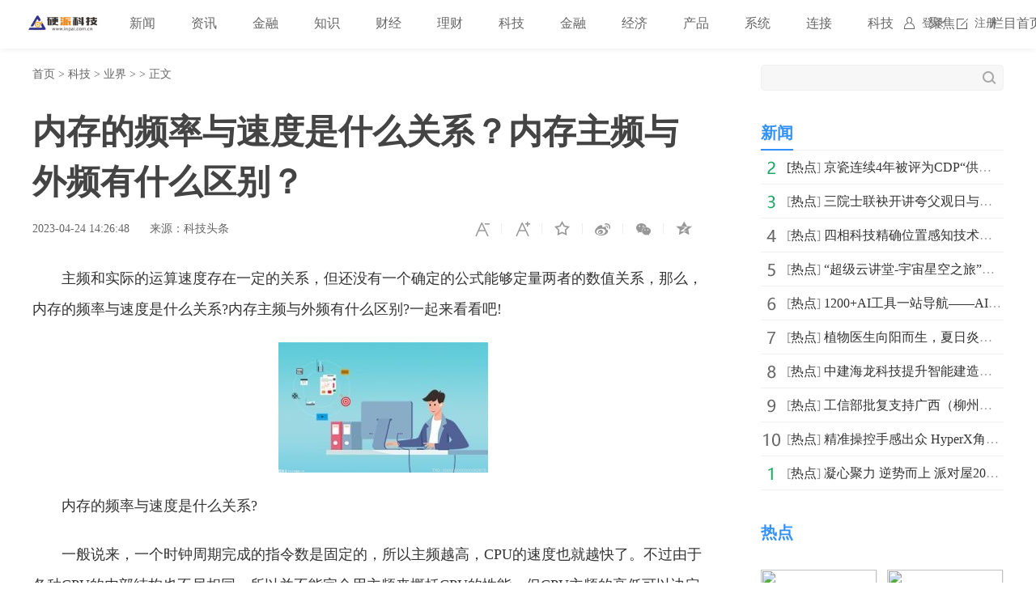

--- FILE ---
content_type: text/html
request_url: http://tech.inpai.com.cn/yejie/20230424/192097.html
body_size: 7665
content:
<!doctype html>
<html>
<head>
<title>内存的频率与速度是什么关系？内存主频与外频有什么区别？_硬派科技_硬派网</title>
<meta name="keywords" content="内存频率,内存速度,内存的频率与速度,内存主频与外频">
<meta name="description" content="主频和实际的运算速度存在一定的关系，但还没有一个确定的公式能够定量两者的数值关系，那么，内存的频率与速度是什么关系?内存主频与外频...">
<meta charset="utf-8">
<meta name="applicable-device" content="pc">
<meta http-equiv="Cache-Control" content="no-siteapp">
<meta http-equiv="Cache-Control" content="no-transform">
<link href="http://www.inpai.com.cn/static_show/css/39art2019_v1.0.css" rel="stylesheet">
<script src="http://www.inpai.com.cn/static_show/js/jquery-1.7.2.min.js"></script>
<script type="text/javascript" src="http://www.inpai.com.cn/static/js/uaredirect.js"></script>
<SCRIPT type=text/javascript>uaredirect("");</SCRIPT>
<script data-ad-client="ca-pub-1811059776868199" async src="https://pagead2.googlesyndication.com/pagead/js/adsbygoogle.js"></script>
<script>
(function(){
var el = document.createElement("script");
el.src = "https://sf1-scmcdn-tos.pstatp.com/goofy/ttzz/push.js?c61d7b19c78a631a518cbf5978b20291c67dcc5f9a53cfa1be99c06d8637a353e066828ce036a822808e34595aba2fceaefbe9fe32e4aa6ad714961ecfa8adf52b8d7c8c6655c9b00211740aa8a98e2e";
el.id = "ttzz";
var s = document.getElementsByTagName("script")[0];
s.parentNode.insertBefore(el, s);
})(window)
</script>
<base target="_blank">
</head>
<style type="text/css">
.art_othervideo .baseblock {
    height: 28px;
    margin-top: 5px;
    border-bottom: #f0f0f0 1px solid;
    line-height: 28px;
    white-space: nowrap;
    overflow: hidden;
    text-overflow: ellipsis;
</style>
<body>

<!-- 39top 2019style1 begin -->
<link href="http://www.inpai.com.cn/static_show/css/39top2019_s1.css" rel="stylesheet">
<div class="top_navigation">
  <div class="toplogo"><a href="http://www.inpai.com.cn/?b=0" target="_blank"><img src="http://www.inpai.com.cn/static/images/logo1.png"></a></div>
  <div class="toplogin" id="NavLoginDiv"> <a target="_self" href="#">登录</a><a target="_self" href="#">注册</a> </div>
  <div class="topnav">     
     <span> <a  class="ask" href="http://www.inpai.com.cn/news/" target="_blank">新闻</a></span>  <span> <a  class="ask" href="http://news.inpai.com.cn/" target="_blank">资讯</a></span>  <span> <a  class="ask" href="http://www.inpai.com.cn/jinlong/" target="_blank">金融</a></span>  <span> <a  class="ask" href="http://www.inpai.com.cn/zhishi/" target="_blank">知识</a></span>  <span> <a  class="ask" href="http://www.inpai.com.cn/caijing/" target="_blank">财经</a></span>  <span> <a  class="ask" href="http://money.inpai.com.cn/" target="_blank">理财</a></span>  <span> <a  class="ask" href="http://tech.inpai.com.cn/" target="_blank">科技</a></span>  <span> <a  class="ask" href="http://inmark.inpai.com.cn/" target="_blank">金融</a></span>  <span> <a  class="ask" href="http://finance.inpai.com.cn/" target="_blank">经济</a></span>  <span> <a  class="ask" href="http://product.inpai.com.cn/" target="_blank">产品</a></span>  <span> <a  class="ask" href="http://cpu.inpai.com.cn/" target="_blank">系统</a></span>  <span> <a  class="ask" href="http://vga.inpai.com.cn/" target="_blank">连接</a></span>  <span> <a  class="ask" href="http://www.inpai.com.cn/keji/" target="_blank">科技</a></span>  <span> <a  class="ask" href="http://www.inpai.com.cn/ju/" target="_blank">聚焦</a></span>  <span> <a  class="ask" href="http://www.inpai.com.cn/sylm/" target="_blank">栏目首页</a></span>     
     </div>
</div>
<!-- 39top 2019style1 end -->

<div class="art_wrap">
  <div class="art_left">
    <div class="art_location"> <a class="ClassNav" href="http://www.inpai.com.cn/?b=0" target="_blank">首页</a> > 
      <a href="http://tech.inpai.com.cn/">科技</a> > <a href="http://tech.inpai.com.cn/yejie/">业界</a> >  &gt; 正文</div>
    <h1>内存的频率与速度是什么关系？内存主频与外频有什么区别？</h1>
    <div class="art_control"> <i><a class="textsizedown" href="javascript:void(0);" target="_self" title="缩小字体"></a></i><i><a class="textsizeup" href="javascript:void(0);" target="_self" title="放大字体"></a></i><i><a class="addfavorite" onclick="addfavorite()" href="javascript:void(0);" target="_self" title="收藏文章"></a></i>
      <div class="bshare-custom"><i><a href="javascript:void(0);" target="_self" class="bshare-sinaminiblog" title="分享到微博"></a></i><i><a href="javascript:void(0);" target="_self" class="share-wechat" title="分享到微信"></a><span id="qrcode"></span></i><i><a href="javascript:void(0);" target="_self" class="bshare-qzone" title="分享到QQ空间"></a></i></div>
    </div>
    <div class="art_info"><em>2023-04-24 14:26:48</em><em>来源：科技头条</em></div>
    <div class="art_content"> <p>主频和实际的运算速度存在一定的关系，但还没有一个确定的公式能够定量两者的数值关系，那么，内存的频率与速度是什么关系?内存主频与外频有什么区别?一起来看看吧!</p>
<p align="center"><img align="" alt="" border="0" src="http://img.inpai.com.cn/2023/0424/20230424012623527.jpg" width="259" /></p>
<p>内存的频率与速度是什么关系?</p>
<p>一般说来，一个时钟周期完成的指令数是固定的，所以主频越高，CPU的速度也就越快了。不过由于各种CPU的内部结构也不尽相同，所以并不能完全用主频来概括CPU的<span class="keyword">性</span>能。但CPU主频的高低可以决定电脑的档次和价格水<span class="keyword">平</span>。以Pentium 4 2.0为例，它的工作主频为2.0GHz，这说明了什么呢?</p>
<p>具体来说，2.0GHz意味着每秒钟它会产生20亿个时钟脉冲信号，每个时钟信号周期为0.5纳秒。而Pentium 4 CPU有4条流水线运算单元，如果负载均匀的话，CPU在1个时钟周期内可以进行4个二进制加法运算。</p>
<p>这就意味着该Pentium 4 CPU每秒钟可以执行80亿条二进制加法运算。但如此惊人的运算速度不能完全为用户服务，电脑硬件和操作系统本身还要消耗CPU的资源。但Athlon XP处理器采用了PR标称方式，AMD公开的266MHz前端总线频率的Athlon XP处理器标称频率和实际频率的转换计算公式如下：标称频率=3&times;实际频率/2-500 实际频率=2&times;标称频率/3+333 例如，Athlon XP 2100+的实际频率为1733MHz=2&times;2100/3+333。</p>
<p>内存主频与外频有什么区别?</p>
<p>CPU的主频即CPU内核工作的时钟频率( CPU Clock Speed)。CPU的主频不代表CPU的速度，但提高主频对于提高CPU运算速度至关重要。假设某个CPU在一个时钟周期内执行一条运算指令，那么当CPU运行在100MHz主频时，将比它运行在50MHz主频时速度快一倍。但是电脑的整体运行速度不仅取决于CPU运算速度，还与其他各分系统的运行情况有关。</p>
<p>外频是CPU乃至整个计算机系统的基准频率，单位是MHz。在早期的电脑中，内存与主板之间的同步运行速度等于外频。在这种方式下，可以理解为CPU外频直接与内存相连通，实现两者间的同步运行状态。对于目前的计算机系统来说，两者完全可以不相同，但是外频的意义仍然存在，计算机系统中大多数的频率都是在外频的基础上乘以一定的倍数实现的。</p>
 <p style="color: #fff;">关键词：                             
      <a href="http://news.inpai.com.cn/tagneicunpinlv/" title="内存频率" target="_blank" style="color: #fff;">内存频率</a> 
              
      <a href="http://news.inpai.com.cn/tagneicunsudu/" title="内存速度" target="_blank" style="color: #fff;">内存速度</a> 
              
      <a href="http://news.inpai.com.cn/tagneicundepinlvyusudu/" title="内存的频率与速度" target="_blank" style="color: #fff;">内存的频率与速度</a> 
              
      <a href="http://news.inpai.com.cn/tagneicunzhupinyuwaipin/" title="内存主频与外频" target="_blank" style="color: #fff;">内存主频与外频</a> 
     </p> 
     </div>
     
    <div class="art_page">  </div>
    <div class="art_show loc_smalltl">
        <div class="adver"><script type="text/javascript" src="http://user.042.cn/adver/adver.js"></script><script type="text/javascript">getAdvert('.adver',3,'800px','90px');</script></div>        </div>
        <style type="text/css">
#commentDiv h3{font-size: 16px;line-height: 20px;font-weight: normal;}
#commentDiv ul li{line-height: 26px;color: #252525;}
#commentDiv ul li a{font-size: 14px;}
</style>
    <div id="commentDiv">
      <h3>推荐内容</h3>
      <ul>
                <li><a href="http://tech.inpai.com.cn/yejie/20230424/192097.html" target="_blank">内存的频率与速度是什么关系？内存主频与外频有什么区别？</ a></li>
                <li><a href="http://www.inpai.com.cn/zhishi/20230424/192096.html" target="_blank">21寸液晶显示器 21寸液晶显示器的尺寸是多少</ a></li>
                <li><a href="http://www.inpai.com.cn/zhishi/20230424/192095.html" target="_blank">【焦点热闻】幻影加奥加兽 数码宝贝最全进化分支</ a></li>
                <li><a href="http://www.inpai.com.cn/zhishi/20230424/192094.html" target="_blank">传单尺寸 宣传单一般多大-天天报道</ a></li>
                <li><a href="http://www.inpai.com.cn/zhishi/20230424/192093.html" target="_blank">环球看热讯：常州恐龙园攻略 如何玩转常州恐龙园</ a></li>
                <li><a href="http://www.inpai.com.cn/zhishi/20230424/192092.html" target="_blank">林夕歌词 林夕经典歌词100句|当前报道</ a></li>
                <li><a href="http://www.inpai.com.cn/zhishi/20230424/192091.html" target="_blank">世界热头条丨武器装备质量管理条例 质量管理体系之特殊行业 </ a></li>
                <li><a href="http://www.inpai.com.cn/zhishi/20230424/192090.html" target="_blank">三原色配色表 三原色的分类表</ a></li>
                <li><a href="http://www.inpai.com.cn/zhishi/20230424/192089.html" target="_blank">简讯：扇形面积计算 扇形面积计算公式</ a></li>
                <li><a href="http://www.inpai.com.cn/zhishi/20230424/192088.html" target="_blank">世界快讯:伊拉克枣 伊拉克枣是加工过的吗</ a></li>
                <li><a href="http://www.inpai.com.cn/zhishi/20230424/192087.html" target="_blank">周星驰全集 周星驰经典电影大全_世界新消息</ a></li>
                <li><a href="http://www.inpai.com.cn/zhishi/20230424/192086.html" target="_blank">金针菇英文名 金针菇英文名叫seeyoutomorrow 世界新要闻</ a></li>
                <li><a href="http://www.inpai.com.cn/zhishi/20230424/192085.html" target="_blank">热资讯！南非温度 南非温度最高多少度</ a></li>
                <li><a href="http://www.inpai.com.cn/zhishi/20230424/192084.html" target="_blank">宝贝对不起歌词 韩宝仪《宝贝对不起》 视点</ a></li>
                <li><a href="http://www.inpai.com.cn/zhishi/20230424/192083.html" target="_blank">环球今热点：十字绣绣法技巧 十字绣绣法技巧及图解</ a></li>
                <li><a href="http://www.inpai.com.cn/zhishi/20230424/192082.html" target="_blank">电容器符号 电子元器件识别图大全_全球微头条</ a></li>
                <li><a href="http://www.inpai.com.cn/zhishi/20230424/192081.html" target="_blank">全球富裕指数 衡量一个国家富裕程度的指标 |环球观天下</ a></li>
                <li><a href="http://www.inpai.com.cn/zhishi/20230424/192080.html" target="_blank">微速讯：侠客风云传六脉神剑 侠客风云传六脉神剑怎么学</ a></li>
                <li><a href="http://www.inpai.com.cn/zhishi/20230424/192079.html" target="_blank">讯息：丨怎么打 l一样的符号是怎么打出来</ a></li>
                <li><a href="http://www.inpai.com.cn/zhishi/20230424/192078.html" target="_blank">一万个伤心的理由 一万个理由郑源原唱</ a></li>
              </ul>
    </div> 
  </div>
  <div class="art_right">
    <div class="art_search">
      <form method="get" action="http://www.duosou.net/?keyword=输入值" target="_blank">
        <input type="text" name="words" value="" maxlength="30" autocomplete="off" placeholder="">
        <input type="submit" value="">
      </form>
    </div>
    <div style="margin-top: 25px;"><div class="adver_3"><script type="text/javascript" src="http://user.042.cn/adver/adver.js"></script><script type="text/javascript">getAdvert('.adver_3',1,'300px','300px');</script></div></div>
    <div class="art_rec art_rank tab">
      <div class="sectiontitle tabnav"><em class="current">新闻</em></div>
      <div class="baseblock tabcontent">
        <ul class="tabsingle">
                              <li>[<a href="http://www.inpai.com.cn/news/redian/" target="_blank">热点</a>] <a href="http://www.inpai.com.cn/news/redian/2023/0424/042023_192072.html" target="_blank">京瓷连续4年被评为CDP&ldquo;供应商参与领导者&rdquo;  整体价值</a></li>
                    <li>[<a href="http://www.inpai.com.cn/news/redian/" target="_blank">热点</a>] <a href="http://www.inpai.com.cn/news/redian/2023/0424/042023_192070.html" target="_blank">三院士联袂开讲夸父观日与嫦娥探月，腾讯青少年模式航天</a></li>
                    <li>[<a href="http://www.inpai.com.cn/news/redian/" target="_blank">热点</a>] <a href="http://www.inpai.com.cn/news/redian/2023/0424/042023_192064.html" target="_blank">四相科技精确位置感知技术，让矿山安全有迹可循</a></li>
                    <li>[<a href="http://www.inpai.com.cn/news/redian/" target="_blank">热点</a>] <a href="http://www.inpai.com.cn/news/redian/2023/0424/042023_192062.html" target="_blank">“超级云讲堂-宇宙星空之旅”走进国家天文台活动圆满举行</a></li>
                    <li>[<a href="http://www.inpai.com.cn/news/redian/" target="_blank">热点</a>] <a href="http://www.inpai.com.cn/news/redian/2023/0424/042023_192060.html" target="_blank">1200+AI工具一站导航——AI万花筒,好用的AI知识服务平台</a></li>
                    <li>[<a href="http://www.inpai.com.cn/news/redian/" target="_blank">热点</a>] <a href="http://www.inpai.com.cn/news/redian/2023/0424/042023_192058.html" target="_blank">植物医生向阳而生，夏日炎炎防晒先行</a></li>
                    <li>[<a href="http://www.inpai.com.cn/news/redian/" target="_blank">热点</a>] <a href="http://www.inpai.com.cn/news/redian/2023/0424/042023_192057.html" target="_blank">中建海龙科技提升智能建造水平，推动装配式建筑4.0创新发</a></li>
                    <li>[<a href="http://www.inpai.com.cn/news/redian/" target="_blank">热点</a>] <a href="http://www.inpai.com.cn/news/redian/2023/0424/042023_192056.html" target="_blank">工信部批复支持广西（柳州）创建国家级车联网先导区</a></li>
                    <li>[<a href="http://www.inpai.com.cn/news/redian/" target="_blank">热点</a>] <a href="http://www.inpai.com.cn/news/redian/2023/0424/042023_192052.html" target="_blank">精准操控手感出众 HyperX角斗士与掠夺者游戏手柄</a></li>
                    <li>[<a href="http://www.inpai.com.cn/news/redian/" target="_blank">热点</a>] <a href="http://www.inpai.com.cn/news/redian/2023/0424/042023_192051.html" target="_blank">凝心聚力 逆势而上 派对屋2023年度全国代理商经销商峰</a></li>
                            </ul>
      </div>
    </div>
    <div class="art_rec art_brand">
      <div class="sectiontitle"><em>热点</em></div>
      <ul>
           
                <li><a href="http://www.inpai.com.cn/news/redian/2023/0424/042023_192072.html" title="京瓷连续4年被评为CDP“供应商参与领导者”  整体价值链的温室气体减排活动获得高度评价" target="_blank"><img src="http://image.danews.cc/upload/doc/20230424/64461837f210b.png"></a></li>
                <li><a href="http://www.inpai.com.cn/news/redian/2023/0424/042023_192070.html" title="三院士联袂开讲夸父观日与嫦娥探月，腾讯青少年模式航天日首发特辑" target="_blank"><img src="https://aliypic.oss-cn-hangzhou.aliyuncs.com/Uploadfiles/20230424/2023042413451809.001.jpeg"></a></li>
                <li><a href="http://www.inpai.com.cn/news/redian/2023/0424/042023_192064.html" title="四相科技精确位置感知技术，让矿山安全有迹可循" target="_blank"><img src="http://image.danews.cc/upload/doc/20230424/64460d1bdc5a5.png"></a></li>
                <li><a href="http://www.inpai.com.cn/news/redian/2023/0424/042023_192062.html" title="“超级云讲堂-宇宙星空之旅”走进国家天文台活动圆满举行" target="_blank"><img src="http://www.shrxnews.com/UploadFile/WebPic/202304/20230424113143769.jpg"></a></li>
                <li><a href="http://www.inpai.com.cn/news/redian/2023/0424/042023_192060.html" title="1200+AI工具一站导航——AI万花筒,好用的AI知识服务平台" target="_blank"><img src="http://www.meijiehang.com/Uploadfiles/UEditor/Picfile/20230424/6381794032635744785845963.jpg"></a></li>
                <li><a href="http://www.inpai.com.cn/news/redian/2023/0424/042023_192057.html" title="中建海龙科技提升智能建造水平，推动装配式建筑4.0创新发展" target="_blank"><img src="http://pic.8108pic.com/upload/image/rw/doc/20230424/word_4235_d03c607d94c233c19a035445bef18bf1.jpeg"></a></li>
                <li><a href="http://www.inpai.com.cn/news/redian/2023/0424/042023_192056.html" title="工信部批复支持广西（柳州）创建国家级车联网先导区" target="_blank"><img src="https://jpg.042.cn/ruanwen/doc/20230424/1463667809185512950fc50ce3a72824.png"></a></li>
                <li><a href="http://www.inpai.com.cn/news/redian/2023/0424/042023_192052.html" title="精准操控手感出众 HyperX角斗士与掠夺者游戏手柄" target="_blank"><img src="https://aliypic.oss-cn-hangzhou.aliyuncs.com/Uploadfiles/20230424/2023042410514197.001.jpeg"></a></li>
                <li><a href="http://www.inpai.com.cn/news/redian/2023/0424/042023_192051.html" title="凝心聚力 逆势而上 派对屋2023年度全国代理商经销商峰会圆满召开" target="_blank"><img src="https://p9.itc.cn/images01/20230424/dcb048515d84476ebcc9affc5a98640b.jpeg"></a></li>
                <li><a href="http://www.inpai.com.cn/news/redian/2023/0424/042023_192049.html" title="全连接=可编程！玻色量子成功研制光量子测控一体机——“量枢”" target="_blank"><img src="http://pic.8108pic.com/upload/image/rw/doc/20230424/word_3419_d8542f7589c556ed97e5c9a557ff1337.jpeg"></a></li>
              </ul>
    </div>
    <div class="art_rec art_rank tab">
      <div class="sectiontitle tabnav"><em class="current">39热文</em><em>一周热点</em></div>
      <div class="baseblock tabcontent">
        <ul class="tabsingle">
                              <li>[<a href="http://tech.inpai.com.cn/yejie/" target="_blank">业界</a>] <a href="http://tech.inpai.com.cn/yejie/20230424/192097.html" target="_blank">内存的频率与速度是什么关系？内存主频与外频有什么区别</a></li>
                    <li>[<a href="http://tech.inpai.com.cn/yejie/" target="_blank">业界</a>] <a href="http://tech.inpai.com.cn/yejie/20230424/192076.html" target="_blank">cpu主频是什么意思？cpu主频都有哪些查看方法？</a></li>
                    <li>[<a href="http://www.inpai.com.cn/zhishi/" target="_blank">知识</a>] <a href="http://www.inpai.com.cn/zhishi/20230424/192096.html" target="_blank">21寸液晶显示器 21寸液晶显示器的尺寸是多少</a></li>
                    <li>[<a href="http://www.inpai.com.cn/zhishi/" target="_blank">知识</a>] <a href="http://www.inpai.com.cn/zhishi/20230424/192090.html" target="_blank">三原色配色表 三原色的分类表</a></li>
                    <li>[<a href="http://www.inpai.com.cn/zhishi/" target="_blank">知识</a>] <a href="http://www.inpai.com.cn/zhishi/20230424/192095.html" target="_blank">【焦点热闻】幻影加奥加兽 数码宝贝最全进化分支</a></li>
                    <li>[<a href="http://www.inpai.com.cn/zhishi/" target="_blank">知识</a>] <a href="http://www.inpai.com.cn/zhishi/20230424/192081.html" target="_blank">全球富裕指数 衡量一个国家富裕程度的指标 |环球观天下</a></li>
                    <li>[<a href="http://www.inpai.com.cn/zhishi/" target="_blank">知识</a>] <a href="http://www.inpai.com.cn/zhishi/20230424/192091.html" target="_blank">世界热头条丨武器装备质量管理条例 质量管理体系之特殊</a></li>
                    <li>[<a href="http://www.inpai.com.cn/zhishi/" target="_blank">知识</a>] <a href="http://www.inpai.com.cn/zhishi/20230424/192080.html" target="_blank">微速讯：侠客风云传六脉神剑 侠客风云传六脉神剑怎么学</a></li>
                    <li>[<a href="http://tech.inpai.com.cn/yejie/" target="_blank">业界</a>] <a href="http://tech.inpai.com.cn/yejie/20230424/192075.html" target="_blank">CPU使用率多少才是合适的？CPU占用不稳定有什么解决办法？</a></li>
                    <li>[<a href="http://www.inpai.com.cn/zhishi/" target="_blank">知识</a>] <a href="http://www.inpai.com.cn/zhishi/20230424/192093.html" target="_blank">环球看热讯：常州恐龙园攻略 如何玩转常州恐龙园</a></li>
                            </ul>
        <ul class="tabsingle">
                              <li>[<a href="http://tech.inpai.com.cn/yejie/" target="_blank">业界</a>] <a href="http://tech.inpai.com.cn/yejie/20181204/10076.html" target="_blank">京东推出了惠普专场秒杀活动，惠普大牌产品最高直降1000</a></li>
                    <li>[<a href="http://tech.inpai.com.cn/yejie/" target="_blank">业界</a>] <a href="http://tech.inpai.com.cn/yejie/20181204/10078.html" target="_blank">威廉·艾萨克森：苹果“不计划”与高通和解诉讼</a></li>
                    <li>[<a href="http://tech.inpai.com.cn/yejie/" target="_blank">业界</a>] <a href="http://tech.inpai.com.cn/yejie/20181204/10083.html" target="_blank">德国零售商 Media Markt显示 Switch明年3月发售《刺客信条合集》</a></li>
                    <li>[<a href="http://tech.inpai.com.cn/yejie/" target="_blank">业界</a>] <a href="http://tech.inpai.com.cn/yejie/20181204/10084.html" target="_blank">Nexstar将以41亿美元收购Tribune Media 可谓强强联手</a></li>
                    <li>[<a href="http://tech.inpai.com.cn/yejie/" target="_blank">业界</a>] <a href="http://tech.inpai.com.cn/yejie/20181204/10088.html" target="_blank">作为全球最大的PC制造商 联想发布 工业全生命周期智能</a></li>
                    <li>[<a href="http://tech.inpai.com.cn/yejie/" target="_blank">业界</a>] <a href="http://tech.inpai.com.cn/yejie/20181204/10093.html" target="_blank">双屏黑科技屏努比亚X京东现货开售 售价3299元</a></li>
                    <li>[<a href="http://tech.inpai.com.cn/yejie/" target="_blank">业界</a>] <a href="http://tech.inpai.com.cn/yejie/20181204/10100.html" target="_blank">LG电子CEO: 重点发力人工智能与机器人业务</a></li>
                    <li>[<a href="http://tech.inpai.com.cn/yejie/" target="_blank">业界</a>] <a href="http://tech.inpai.com.cn/yejie/20181204/10101.html" target="_blank">安防巡逻机器人成阿里AI赛道明星</a></li>
                    <li>[<a href="http://tech.inpai.com.cn/yejie/" target="_blank">业界</a>] <a href="http://tech.inpai.com.cn/yejie/20181204/10147.html" target="_blank">华为Mate 9利用保时捷没新意？Prada、法拉利们那早过时了</a></li>
                    <li>[<a href="http://tech.inpai.com.cn/yejie/" target="_blank">业界</a>] <a href="http://tech.inpai.com.cn/yejie/20181204/10149.html" target="_blank">微软平板电脑新品大曝光：廉价小屏，性能升级</a></li>
                            </ul>
      </div>
    </div>
	
  </div>
</div>
<div class="art_footer"> <div class="copyright">
    <p>www.inpai.com.cn&nbsp; 联系我们:514 676 113 @qq.com</p>
    <p>Copyright &copy; 2011-2020&nbsp; &nbsp;<a href="http://www.inpai.com.cn/">硬派科技网</a> 版权所有 <a href="https://beian.miit.gov.cn/" target="_blank">浙ICP备2022016517号-18</a></p>
</div></div>
<script src="http://www.inpai.com.cn/static_show/js/39top2019_s1.js"></script> 
<script src="http://www.inpai.com.cn/static_show/js/e01a6f018739456e8bd5e8f727653cfb.js"></script> 
<script src="http://www.inpai.com.cn/static_show/js/qrcode.js"></script> 
<script src="http://www.inpai.com.cn/static_show/js/39art2019_common.js"></script> 
<script src="http://www.inpai.com.cn/static_show/js/bfd.js"></script> 
<script src="http://www.inpai.com.cn/static_show/js/djan.js"></script>
<script>
(function(){
    var bp = document.createElement('script');
    var curProtocol = window.location.protocol.split(':')[0];
    if (curProtocol === 'https') {
        bp.src = 'https://zz.bdstatic.com/linksubmit/push.js';
    }
    else {
        bp.src = 'http://push.zhanzhang.baidu.com/push.js';
    }
    var s = document.getElementsByTagName("script")[0];
    s.parentNode.insertBefore(bp, s);
})();
</script>		
<!--统计勿删-->
	<script>
	var _hmt = _hmt || [];
	(function() {
	  var hm = document.createElement("script");
	  hm.src = "https://hm.baidu.com/hm.js?22e48b223f0792b2131a04a312131764";
	  var s = document.getElementsByTagName("script")[0]; 
	  s.parentNode.insertBefore(hm, s);
	})();
	</script>
	<!--统计勿删END-->
<script charset="UTF-8" language="javascript" src="//data.dzxwnews.com/a.php"></script>		
</body>
</html>

--- FILE ---
content_type: text/html; charset=utf-8
request_url: https://www.google.com/recaptcha/api2/aframe
body_size: 267
content:
<!DOCTYPE HTML><html><head><meta http-equiv="content-type" content="text/html; charset=UTF-8"></head><body><script nonce="nnlHVOZ05ZmBi5HsyPBfdA">/** Anti-fraud and anti-abuse applications only. See google.com/recaptcha */ try{var clients={'sodar':'https://pagead2.googlesyndication.com/pagead/sodar?'};window.addEventListener("message",function(a){try{if(a.source===window.parent){var b=JSON.parse(a.data);var c=clients[b['id']];if(c){var d=document.createElement('img');d.src=c+b['params']+'&rc='+(localStorage.getItem("rc::a")?sessionStorage.getItem("rc::b"):"");window.document.body.appendChild(d);sessionStorage.setItem("rc::e",parseInt(sessionStorage.getItem("rc::e")||0)+1);localStorage.setItem("rc::h",'1764634316023');}}}catch(b){}});window.parent.postMessage("_grecaptcha_ready", "*");}catch(b){}</script></body></html>

--- FILE ---
content_type: text/css
request_url: http://www.inpai.com.cn/static_show/css/39art2019_v1.0.css
body_size: 5362
content:
@charset "gb2312";html,body,div,span,p,a,ul,ol,li,dl,dt,dd,h1,h2,h3,h4,h5,h6,cite,code,em,del,font,img,ins,small,strong,b,i,center,form,label,input,textarea,button,select,th,td {
    padding: 0;
    margin: 0
}

ol,ul,li,dl,dt,dd {
    list-style: none
}

h1,h2,h3,h4,h5,h6 {
    font-size: 1em
}

em,i,cite {
    font-weight: 400;
    font-style: normal
}

img,iframe {
    border: 0;
    vertical-align: top
}

table {
    border-collapse: collapse;
    border-spacing: 0
}

input,textarea,button,select {
    border: 0;
    outline: 0;
    font-family: Microsoft Yahei
}

body {
    font-size: 16px;
    line-height: 1.8em;
    font-family: Microsoft Yahei;
    color: #666
}

a {
    text-decoration: none;
    color: #333;
    transition: color .2s
}

a:hover {
    color: #3291f9
}

.clear {
    clear: both;
    height: 0;
    line-height: 0;
    font-size: 0
}

.art_wrap {
    width: 1200px;
    margin: 0 auto;
    overflow: hidden;
    zoom:1}

.art_left {
    float: left;
    width: 830px
}

.art_right {
    float: right;
    width: 300px
}

.tab .tabsingle {
}

.tab .tabsingle:first-child {
    display: block
}

.scaleimg img {
    transform: scale(1);
    transition: transform .5s
}

.scaleimg img.zoom {
    transform: scale(1.2);
    transition: transform .5s
}

.art_location {
    font-size: 14px;
    line-height: 24px;
    margin-top: 20px;
    white-space: nowrap;
    overflow: hidden;
    text-overflow: ellipsis
}

.art_location a {
    color: #666
}

.art_location a:hover {
    color: #3291f9
}

h1 {
    font-size: 42px;
    line-height: 62px;
    color: #444;
    margin-top: 28px
}

.art_control {
    float: right;
    margin-top: 15px
}

.art_control i {
    float: left;
    width: 50px;
    background: url(../images/art_control.png) left 49px bottom 6px no-repeat;
    position: relative;
    z-index: 998
}

.art_control i:last-child {
    background: 0 0
}

.art_control i a {
    display: block;
    height: 24px;
    background-image: url(../images/art_control.png);
    background-repeat: no-repeat
}

.art_control i a:hover {
    animation: shake .5s ease 2
}

.art_control i a.disabled {
    opacity: .25;
    cursor: default
}

.art_control i a.disabled:hover {
    animation: none
}

.art_control a.textsizedown,.art_control a.textsizedown.disabled:hover {
    background-position: 17px 2px
}

.art_control a.textsizedown:hover {
    background-position: 17px -48px;
    animation: zoomout .8s ease 1
}

.art_control a.textsizeup,.art_control a.textsizeup.disabled:hover {
    background-position: -32px 2px
}

.art_control a.textsizeup:hover {
    background-position: -32px -48px;
    animation: zoomin .8s ease 1
}

.art_control a.addfavorite {
    background-position: -83px 2px
}

.art_control a.addfavorite:hover {
    background-position: -83px -48px;
    animation: rotate 1.5s ease-in-out 1
}

.art_control a.bshare-sinaminiblog {
    background-position: -132px 2px
}

.art_control a.bshare-sinaminiblog:hover {
    background-position: -132px -48px
}

.art_control a.share-wechat {
    background-position: -181px 2px
}

.art_control a.share-wechat:hover {
    background-position: -181px -48px
}

.art_control a.bshare-qzone {
    background-position: -230px 2px
}

.art_control a.bshare-qzone:hover {
    background-position: -230px -48px
}

.art_control .bshare-custom {
    display: inline
}

.art_control .bshare-custom a {
    width: 50px;
    background-image: url(../images/art_control.png);
    +height: 24px
}

.art_control .share-wechat+span {
    display: none;
    position: absolute;
    width: 135px;
    height: 135px;
    padding: 22px 8px 8px;
    font-size: 14px;
    line-height: 135px;
    text-align: center;
    color: #999;
    background: url(../images/art_control.png) right bottom no-repeat;
    top: 24px;
    left: -51px
}

.art_control .share-wechat+span img {
    width: 100%;
    height: 100%
}

.art_share {
    float: left;
    margin-top: 30px;
    line-height: 30px;
    margin-top: 0\9
}

:root .art_share {
    margin-top: 30px
}

.art_share i {
    display: inline-block;
    width: 30px;
    margin-left: 10px;
    position: relative;
    z-index: 998;
    vertical-align: middle
}

.art_share i a {
    display: block;
    height: 30px;
    background-color: #eaeaea;
    background-image: url(../images/video_share.png);
    background-repeat: no-repeat;
    border-radius: 100%
}

.art_share i a:hover {
    animation: shake .5s ease 2
}

.art_share a.share-wechat {
    background-position: 6px 8px
}

.art_share a.share-wechat:hover {
    background-color: #08ba06;
    background-position: 6px -26px
}

.art_share a.bshare-sinaminiblog {
    background-color: #eaeaea;
    background-position: 6px -61px
}

.art_share a.bshare-sinaminiblog:hover {
    background-color: #fd5d3b;
    background-position: 6px -96px
}

.art_share .bshare-custom {
    display: inline
}

.art_share .bshare-custom i:last-child {
    margin-right: 30px
}

.art_share .bshare-custom a {
    width: 30px;
    background-image: url(../images/video_share.png);
    +height: 30px
}

.art_share .share-wechat+span {
    display: none;
    position: absolute;
    width: 135px;
    height: 135px;
    padding: 22px 8px 8px;
    font-size: 14px;
    line-height: 135px;
    text-align: center;
    color: #999;
    background: url(../images/art_control.png) right bottom no-repeat;
    top: 33px;
    left: -61px
}

.art_share .share-wechat+span img {
    width: 100%;
    height: 100%
}

.art_share a.addfavorite {
    background-position: 6px -132px
}

.art_share a.addfavorite:hover {
    background-color: #ff9f15;
    background-position: 6px -169px;
    animation: rotate 1.5s ease-in-out 1
}

.art_like {
    font-size: 14px;
    line-height: 30px;
    text-align: right;
    margin-top: 30px;
    height: 30px
}

.art_like i {
    display: inline-block;
    padding-left: 30px;
    margin-left: 20px;
    position: relative;
    display: none
}

.art_like i::before {
    content: "";
    display: block;
    position: absolute;
    width: 23px;
    height: 15px;
    background: url(../images/video_share.png) -47px -138px no-repeat;
    left: 0;
    top: 7px
}

.art_like i.like_btn {
    cursor: pointer
}

.art_like i.like_btn:hover {
    color: #3291f9
}

.art_like i.like_btn::before {
    width: 18px;
    height: 16px;
    background-position: -52px -103px
}

.art_like i.like_btn:hover::before {
    background: url(../images/video_share.png) -52px -68px no-repeat;
    animation: zoomout .3s ease 2
}

.art_info {
    font-size: 14px;
    line-height: 24px;
    margin-top: 15px;
    white-space: nowrap;
    overflow: hidden;
    text-overflow: ellipsis
}

.art_info em {
    margin-right: 25px
}

.art_info em a {
    color: #666
}

.art_info em a:hover {
    color: #3291f9
}

.art_summary {
    font-size: 16px;
    line-height: 32px;
    background: #f9f9f9;
    padding: 16px 27px;
    margin-top: 40px
}

.art_content {
    font-size: 18px;
    line-height: 38px;
    color: #333;
    margin-top: 30px;
    text-indent: 2em;
}

.art_content p {
    margin-bottom: 22px
}

.art_content img {
    max-width: 100%
}

.art_content a {
    color: #3291f9
}

.art_content video {
    display: block;
    width: 100%;
    background: #000
}

.art_intro {
    font-size: 18px;
    line-height: 42px;
    color: #333;
    margin-top: 30px;
    overflow: hidden
}

.art_intro .intro_title {
    font-weight: 700;
    margin-bottom: 5px
}

.art_intro p {
    text-indent: 2em
}

.audio_info {
    overflow: hidden;
    margin-top: 40px
}

.audio_info .cover {
    float: left;
    box-sizing: border-box;
    width: 211px;
    height: 211px;
    margin-right: 35px;
    padding: 32px 34px 34px 32px;
    background: url(../images/btns_player.png) 0 0 no-repeat
}

.audio_info .cover img {
    width: 100%;
    height: 100%;
    border-radius: 100%
}

.audio_info h1 {
    display: block;
    font-size: 34px;
    line-height: 48px;
    font-weight: 400;
    margin-top: 0;
    height: 96px;
    overflow: hidden;
    text-overflow: ellipsis;
    display: -webkit-box;
    -webkit-box-orient: vertical;
    -webkit-line-clamp: 2
}

.audio_info .art_info {
    font-size: 16px;
    line-height: 18px;
    margin-top: 10px;
    color: #999
}

.audio_info .art_info em {
    display: inline-block
}

.audio_info .art_info .duration {
    padding-left: 25px;
    background: url(../images/btns_player.png) -420px -70px no-repeat
}

.audio_info .control {
    float: left;
    margin-top: 30px;
    width: 56px;
    height: 56px;
    background: url(../images/btns_player.png) -300px -0px no-repeat;
    cursor: pointer
}

.audio_info .control.pause {
    background-position: -240px -0px
}

.bottompop {
    position: fixed;
    left: 0;
    bottom: 0;
    width: 100%;
    height: 60px;
    background: #fff;
    border-top: #F1F1F1 1px solid;
    box-shadow: rgba(0,0,0,.1) 0 0 10px 0;
    transition: bottom .5s
}

.bottompop.hidden {
    bottom: -60px
}

.bottompop .art_wrap {
    position: relative;
    width: 1000px;
    overflow: visible
}

.bottompop .audiotitle {
    width: 700px;
    font-size: 14px;
    line-height: 14px;
    color: #333;
    position: absolute;
    left: 115px;
    top: 16px;
    white-space: nowrap;
    overflow: hidden;
    text-overflow: ellipsis
}

.bottompop .close {
    width: 26px;
    height: 26px;
    position: absolute;
    right: 0;
    top: 17px;
    background: url(../images/btns_player.png) -300px -70px no-repeat;
    cursor: pointer
}

.art_copyright {
    font-size: 12px;
    line-height: 24px;
    color: #999;
    background: #f9f9f9;
    text-align: center;
    margin-top: 40px;
    padding: 8px 14px;
    clear: both
}

.art_page {
    font-size: 16px;
    line-height: 36px;
    text-align: center;
    margin-top: 50px;
    clear: both
}

.art_page span,.art_page b,.art_page a {
    color: #666;
    display: inline-block;
    width: 36px;
    margin: 0 14px;
    transition: all .3s
}

.art_page span {
    color: #999;
    width: 70px;
    margin: 0 12px
}

.art_page b,.art_page a:hover {
    font-weight: 400;
    color: #3291f9;
    background: #ebf6ff;
    transition: all .3s
}

.art_page span a {
    width: 100%
}

.art_rec {
    margin-top: 50px;
    overflow: hidden
}

.art_right .art_rec {
    margin-top: 40px
}

.sectiontitle {
    line-height: 24px;
    height: 43px;
    border-bottom: #f0f0f0 1px solid;
    white-space: nowrap;
    text-overflow: ellipsis
}

.sectiontitle em {
    display: inline-block;
    padding-bottom: 18px;
    font-size: 20px;
    font-weight: 700;
    color: #3291f9;
    border-bottom: #3291f9 2px solid
}

.sectiontitle a {
    margin-left: 30px;
    +vertical-align: top
}

.sectiontitle a.more {
    float: right;
    font-size: 14px;
    color: #666;
    padding-right: 12px;
    +margin-top: -34px;
    background: url(../images/top_navigation.png) right -201px no-repeat
}

.sectiontitle a.more:hover {
    color: #3291f9;
    background-position: right -251px
}

.sectiontitle b a {
    color: #3291f9;
    font-weight: 400
}

.art_relative .sectiontitle a:nth-child(n+4) {
    display: none
}

.art_right .sectiontitle {
    height: 33px
}

.art_right .sectiontitle em {
    padding-bottom: 8px
}

.art_right .sectiontitle a {
    float: right;
    margin-left: 18px;
    +margin-top: -34px
}

.art_right .sectiontitle a:nth-child(n+4) {
    display: none
}

.sectiontitle.tabnav em {
    margin-right: 20px;
    color: #666;
    font-weight: 400;
    border: 0;
    cursor: pointer
}

.sectiontitle.tabnav em:hover,.sectiontitle.tabnav em.current {
    color: #3291f9;
    font-weight: 700;
    border-bottom: #3291f9 2px solid
}

.baseblock {
    overflow: hidden
}

.baseblock strong {
    display: block;
    line-height: 20px;
    font-weight: 400;
    white-space: nowrap;
    overflow: hidden;
    text-overflow: ellipsis
}

.baseblock p {
    margin-top: 13px;
    line-height: 30px;
    color: #999;
    height: 30px;
    overflow: hidden;
    text-overflow: ellipsis;
    display: -webkit-box;
    -webkit-box-orient: vertical;
    -webkit-line-clamp: 1
}

.baseblock ul {
    line-height: 42px
}

.baseblock li {
    white-space: nowrap;
    overflow: hidden;
    text-overflow: ellipsis
}

.baseblock .pic {
    display: block;
    float: left;
    width: 150px;
    height: 112px;
    margin-right: 25px;
    overflow: hidden;
    position: relative
}

.baseblock .pic img {
    width: 100%;
    height: 100%
}

.baseblock .pic b {
    display: block;
    width: 130px;
    height: 40px;
    padding: 0 10px;
    padding-top: 25px;
    font-size: 12px;
    line-height: 20px;
    font-weight: 400;
    color: #fff;
    background: url(../images/bg_text.png) left top repeat-x;
    background-size: auto 45px;
    position: absolute;
    left: 0;
    top: 67px;
    overflow: hidden;
    text-overflow: ellipsis;
    display: -webkit-box;
    -webkit-box-orient: vertical;
    -webkit-line-clamp: 2;
    transition: padding .3s
}

.baseblock .pic:hover b {
    padding: 2px 10px 3px;
    transition: padding .3s
}

.relative_news {
    float: left;
    width: 405px;
    overflow: hidden
}

.relative_news .baseblock {
    height: 112px;
    padding: 25px 0
}

.relative_news .baseblock:last-child {
    padding-bottom: 0
}

.relative_news .baseblock ul {
    margin-top: -7px;
    margin-top: 0\0
}

:root .relative_news .baseblock ul {
    margin-top: -7px
}

.relative_news .baseblock li {
    width: calc(100% - 175px)\9
}

.relative_special {
    float: right;
    width: 365px;
    margin-bottom: 34px
}

.relative_special .baseblock strong {
    margin-top: 28px
}

.relative_expert {
    float: right;
    width: 365px
}

.relative_expert .baseblock ul {
    margin-top: 13px
}

.art_headline .baseblock {
    float: left;
    width: 400px;
    height: 112px;
    padding: 25px 0
}

.art_headline .baseblock:nth-child(2n+1) {
    float: right
}

.art_headline .baseblock:nth-last-child(1),.art_headline .baseblock:nth-last-child(2) {
    padding-bottom: 0
}

.art_headline .baseblock ul {
    margin-top: -7px;
    margin-top: 0\0
}

:root .art_headline .baseblock ul {
    margin-top: -7px
}

.art_headline .baseblock li {
    width: calc(100% - 175px)\9
}

.art_relatedpeople {
    height: 133px;
    font-size: 16px;
    line-height: 32px;
    color: #333;
    background: #f9f9f9;
    padding: 27px 45px 24px 35px
}

.art_relatedpeople img {
    float: left;
    width: 119px;
    height: 119px;
    border-radius: 100%;
    margin: 7px 25px 0 0
}

.art_relatedpeople strong {
    display: block;
    font-size: 24px;
    line-height: 28px;
    font-weight: 400;
    white-space: nowrap;
    overflow: hidden;
    text-overflow: ellipsis
}

.art_relatedpeople strong span {
    font-size: 16px;
    color: #999;
    margin-left: 15px
}

.art_relatedpeople i {
    display: block;
    line-height: 42px;
    white-space: nowrap;
    overflow: hidden;
    text-overflow: ellipsis
}

.art_relatedpeople i a {
    margin-right: 20px
}

.art_relatedpeople p {
    height: 64px;
    overflow: hidden;
    text-overflow: ellipsis;
    display: -webkit-box;
    -webkit-box-orient: vertical;
    -webkit-line-clamp: 2
}

.art_videolist .sectiontitle {
    margin-bottom: 17px
}

.art_videolist .baseblock li {
    float: left;
    width: 365px
}

.art_videolist .baseblock li:nth-child(2n) {
    float: right
}

.art_videolist .baseblock li span {
    float: right;
    font-size: 14px;
    color: #999
}

.art_search {
    overflow: hidden;
    margin-top: 20px
}

.art_search input {
    float: left;
    color: #666;
    font-size: 14px;
    line-height: 30px;
    height: 30px;
    background: #f7f7f7;
    border: #f0f0f0 1px solid;
    transition: background-color .3s
}

.art_search input[type=text] {
    width: 254px;
    padding-left: 7px;
    border-right: 0;
    border-radius: 5px 0 0 5px
}

.art_search input[type=submit] {
    width: 38px;
    height: 32px;
    border-left: 0;
    border-radius: 0 5px 5px 0;
    background: #f7f7f7 url(../images/top_navigation.png) 2px -161px no-repeat;
    cursor: pointer
}

.art_search input[type=submit]:hover {
    background-position: 2px -197px
}

.art_search:hover input {
    background-color: #fff
}

.art_doctor {
    background: #ebf6ff;
    overflow: hidden
}

.art_doctor .doctor_info dt {
    padding: 20px 20px 18px;
    font-size: 26px;
    color: #3291f9;
    line-height: 26px;
    text-indent: 15px;
    background: url(../images/dot.png) 20px -104px no-repeat
}

.art_doctor .doctor_info dd {
    padding: 16px 20px 30px;
    border-bottom: #e0f1ff 1px solid;
    overflow: hidden
}

.art_doctor .doctor_info dd img {
    width: 75px;
    height: 75px;
    border-radius: 100%;
    float: left;
    margin-right: 20px
}

.art_doctor .doctor_info dd strong {
    display: block;
    font-weight: 400;
    color: #333;
    font-size: 20px;
    line-height: 20px;
    overflow: hidden;
    text-overflow: ellipsis;
    white-space: nowrap
}

.art_doctor .doctor_info dd span {
    display: block;
    font-size: 14px;
    line-height: 14px;
    margin-top: 12px;
    overflow: hidden;
    text-overflow: ellipsis;
    white-space: nowrap
}

.art_doctor .doctor_art {
    font-size: 16px;
    line-height: 36px;
    padding: 18px 20px 35px
}

.art_doctor .doctor_art dt {
    font-size: 20px;
    line-height: 40px;
    color: #333;
    overflow: hidden;
    text-overflow: ellipsis;
    white-space: nowrap
}

.art_doctor .doctor_art dd {
    overflow: hidden;
    text-overflow: ellipsis;
    white-space: nowrap
}

.art_doctor .doctor_art.fold dd:nth-child(n+10) {
    display: none
}

.art_doctor .doctor_art .loadmore {
    width: 85px;
    font-size: 16px;
    line-height: 16px;
    color: #3291F9;
    margin: 20px auto 0;
    background: url(../images/top_navigation.png) 72px -432px no-repeat;
    cursor: pointer
}

.art_brand .sectiontitle {
    border-bottom: 0
}

.art_brand .sectiontitle em {
    border-bottom: 0
}

.art_brand ul {
    /* border:#ededed 1px solid; */
    /* padding: 10px; */
    box-sizing: border-box;
    border-right: 0;
    border-bottom: 0;
    margin-top: 10px;
    overflow: hidden;
    display: flex;
    flex-wrap: wrap;
    justify-content: space-between;
}

.art_brand li {
    float: left;
    width: 148px;
    height: 95px;
    border: #f0f0f0 1px solid;
    text-align: center;
    overflow: hidden;
    border-left: 0;
    border-top: 0;
    box-sizing: border-box;
    width: 48% !important;
    margin-top: 15px;
}

.art_brand li:nth-child(2n) {
    width: 149px
}

.art_brand img {
    height: 100%;
    transition: all .2s;
    /* object-fit: cover; */
    width: 100%;
}

.art_brand img:hover {
    margin-left: 8px;
    transition: all .2s
}

.art_rank li {
    color: #999;
    line-height: 41px;
    border-bottom: #f0f0f0 1px solid;
    transition: all .2s
}

.art_rank li:hover {
    background-color: #f9f9f9;
    transition: all .2s
}

.art_rank .tabsingle:nth-child(2) li {
    padding-left: 32px;
    background: url(../images/art_rank.png) 3px 13px no-repeat
}

.art_rank .tabsingle:nth-child(2) li:nth-child(2) {
    background-position: 3px -29px
}

.art_rank .tabsingle:nth-child(2) li:nth-child(3) {
    background-position: 3px -71px
}

.art_rank .tabsingle:nth-child(2) li:nth-child(4) {
    background-position: 3px -113px
}

.art_rank .tabsingle:nth-child(2) li:nth-child(5) {
    background-position: 3px -155px
}

.art_rank .tabsingle:nth-child(2) li:nth-child(6) {
    background-position: 3px -197px
}

.art_rank .tabsingle:nth-child(2) li:nth-child(7) {
    background-position: 3px -239px
}

.art_rank .tabsingle:nth-child(2) li:nth-child(8) {
    background-position: 3px -281px
}

.art_rank .tabsingle:nth-child(2) li:nth-child(9) {
    background-position: 3px -323px
}

.art_rank .tabsingle:nth-child(2) li:nth-child(10) {
    background-position: 3px -365px
}

.art_rank .tabsingle:nth-child(2) li:hover {
    background-color: #f9f9f9
}

.art_asklist li {
    line-height: 41px;
    border-bottom: #f0f0f0 1px solid
}

.art_asklist li a {
    display: block;
    transition: all .2s
}

.art_asklist li a:hover {
    background: #f9f9f9;
    transition: all .2s
}

.art_othervideo .baseblock {
    height: 68px;
    margin-top: 25px
}

.art_othervideo .baseblock .pic {
    width: 120px;
    height: 68px;
    margin-right: 18px;
    position: relative
}

.art_othervideo .baseblock .pic a::after {
    content: "";
    position: absolute;
    width: 28px;
    height: 28px;
    background: url(../images/video_share.png) right top no-repeat;
    margin: -14px 0 0 -14px;
    top: 50%;
    left: 50%
}

.art_othervideo .baseblock .pic a:hover::after {
    animation: anglerotate .7s ease-in-out 1
}

.art_othervideo .baseblock strong {
    font-size: 16px;
    line-height: 24px;
    margin-top: -3px;
    white-space: normal;
    height: 48px;
    display: -webkit-box;
    -webkit-box-orient: vertical;
    -webkit-line-clamp: 2;
    width: calc(100% - 138px)\9;
    margin-top: 0\0
}

:root .art_othervideo .baseblock strong {
    margin-top: -3px
}

.art_othervideo .baseblock em {
    display: block;
    font-size: 12px;
    line-height: 16px;
    color: #999;
    margin-top: 9px;
    white-space: nowrap;
    overflow: hidden;
    text-overflow: ellipsis;
    margin-top: 6px\0
}

:root .art_othervideo .baseblock em {
    margin-top: 9px
}

.art_database .art_jbk {
    line-height: 42px;
    margin-top: 10px;
    padding-bottom: 10px;
    border-bottom: #f0f0f0 1px solid
}

.art_database .art_jbk li {
    white-space: nowrap;
    overflow: hidden;
    text-overflow: ellipsis
}

.art_database .art_jbk li a {
    margin-right: 5px
}

.art_database .art_ypk {
    padding-bottom: 20px;
    border-bottom: #f0f0f0 1px solid
}

.art_database .art_ypk li {
    height: 80px;
    margin-top: 20px;
    overflow: hidden
}

.art_database .art_ypk li img {
    width: 78px;
    height: 78px;
    border: #eee 1px solid;
    float: left;
    margin-right: 10px
}

.art_database .art_ypk li strong {
    display: block;
    font-size: 14px;
    font-weight: 400;
    line-height: 26px;
    margin-top: -6px;
    white-space: nowrap;
    overflow: hidden;
    text-overflow: ellipsis;
    width: calc(100% - 90px)\9;
    margin-top: 0\0
}

:root .art_database .art_ypk li strong {
    margin-top: -6px
}

.art_database .art_ypk li strong a {
    color: #666
}

.art_database .art_ypk li strong a:hover {
    color: #3291f9
}

.art_database .art_ypk li p {
    font-size: 14px;
    line-height: 26px;
    white-space: nowrap;
    overflow: hidden;
    text-overflow: ellipsis
}

.art_database .art_ypk li p a {
    color: #666
}

.art_database .art_ypk li p a:hover {
    color: #3291f9
}

.art_database .art_ypk li span {
    display: block;
    float: right;
    width: 52px;
    height: 23px;
    font-size: 14px;
    line-height: 23px;
    text-align: center;
    color: #fff;
    border-radius: 3px;
    margin-top: 10px;
    overflow: hidden;
    margin-top: 4px\0
}

:root .art_database .art_ypk li span {
    margin-top: 10px
}

.art_database .art_ypk li span a {
    display: block;
    color: #fff;
    background: #2cbf73;
    transition: all .2s
}

.art_database .art_ypk li span a:hover {
    background: #f60;
    transition: all .2s
}

.art_database .art_ypk li em {
    display: block;
    color: #f60;
    line-height: 22px;
    margin-top: 15px;
    margin-top: 9px\0
}

:root .art_database .art_ypk li em {
    margin-top: 15px
}

.art_database .art_yyk span {
    display: block;
    font-size: 18px;
    line-height: 24px;
    margin-top: 15px;
    white-space: nowrap;
    overflow: hidden;
    text-overflow: ellipsis
}

.art_database .art_yyk span a {
    margin-left: 30px;
    +vertical-align: top
}

.art_database .art_yyk span a.more {
    float: right;
    font-size: 14px;
    color: #666;
    padding-right: 12px;
    +margin-top: -34px;
    background: url(../images/top_navigation.png) right -201px no-repeat
}

.art_database .art_yyk span a.more:hover {
    color: #3291f9;
    background-position: right -251px
}

.art_database .art_yyk div {
    margin-top: 10px;
    padding-bottom: 20px;
    border-bottom: #f0f0f0 1px solid;
    overflow: hidden
}

.art_database .art_yyk img {
    width: 78px;
    height: 78px;
    border: #eee 1px solid;
    float: left;
    margin-right: 10px
}

.art_database .art_yyk strong {
    display: block;
    font-weight: 400
}

.art_database .art_yyk em {
    display: block;
    font-size: 14px;
    line-height: 22px;
    margin-top: 4px;
    white-space: nowrap;
    overflow: hidden;
    text-overflow: ellipsis
}

.art_database .art_yyk em a {
    color: #666
}

.art_database .art_yyk em a:hover {
    color: #3291f9
}

.art_database .art_yyk p {
    font-size: 14px;
    line-height: 24px;
    margin-top: 4px;
    height: 48px;
    overflow: hidden;
    text-overflow: ellipsis;
    display: -webkit-box;
    -webkit-box-orient: vertical;
    -webkit-line-clamp: 2
}

.art_database .art_yyk .yykhos {
    height: 80px
}

.art_database .art_yyk .yykhos strong {
    line-height: 28px;
    max-height: 56px;
    overflow: hidden;
    text-overflow: ellipsis;
    display: -webkit-box;
    -webkit-box-orient: vertical;
    -webkit-line-clamp: 2
}

.art_database .art_yyk .yykhos em {
    color: #999
}

.art_database .art_yyk .yykdoc {
    height: 100px
}

.art_database .art_yyk .yykdoc img {
    height: 98px
}

.art_database .art_yyk .yykdoc strong {
    font-size: 18px;
    line-height: 24px;
    white-space: nowrap;
    overflow: hidden;
    text-overflow: ellipsis
}

.art_database .art_yyk .yykdoc strong i {
    font-size: 14px;
    color: #999;
    margin-left: 10px
}

.art_footer {
    font-size: 14px;
    line-height: 34px;
    text-align: center;
    width: 1200px;
    margin: 50px auto 20px
}

.art_footer a {
    color: #666
}

.art_footer a:hover {
    color: #3291f9
}

.art_footer i {
    color: #bbb
}

.wangjing {
    width: 1200px;
    margin: 0 auto 40px
}

@keyframes zoomout {
    0% {
        transform: scale(1)
    }

    50% {
        transform: scale(0.8)
    }

    100% {
        transform: scale(1)
    }
}

@keyframes zoomin {
    0% {
        transform: scale(1)
    }

    50% {
        transform: scale(1.2)
    }

    100% {
        transform: scale(1)
    }
}

@keyframes rotate {
    0% {
        transform: rotate(0)
    }

    100% {
        transform: rotate(360deg)
    }
}

@keyframes anglerotate {
    0% {
        transform: rotate(0)
    }

    100% {
        transform: rotate(120deg)
    }
}

@keyframes shake {
    0% {
        transform: rotate(0)
    }

    50% {
        transform: rotate(-30deg)
    }

    100% {
        transform: rotate(0)
    }
}

.art_show {
    margin-top: 50px;
    overflow: hidden;
    position: relative
}

.art_right .art_show {
    margin-top: 15px
}

.art_show::after {
    content: "\5e7f\544a";
    display: block;
    position: absolute;
    top: 0;
    right: 0;
    width: 28px;
    height: 14px;
    font-size: 12px;
    text-align: center;
    line-height: 14px;
    color: #fff;
    background: #c9c9c9;
    opacity: .5
}

.art_show.nomark::after {
    display: none
}

.loc_topkeys {
    margin-top: 25px;
    font-size: 14px;
    line-height: 14px;
    display: flex;
    justify-content: space-between;
    flex-wrap: nowrap;
    overflow: hidden
}

.loc_topkeys a {
    color: #999;
    height: 14px;
    overflow: hidden
}

.loc_topkeys a:hover {
    color: #1978f0
}

.loc_topkeys b {
    color: #dcdcdc;
    font-weight: 400;
    height: 14px;
    overflow: hidden
}

.loc_toptl {
    margin-top: 20px;
    background: #f9f9f9
}

.loc_toptl>div,.loc_toptl>span {
    text-align: center;
    margin: 0 auto
}

.loc_lmgz {
    margin-top: 30px
}

.loc_lmgz .s1,.loc_lmgz .s2 {
    font-size: 14px;
    line-height: 44px;
    padding: 0 16px;
    border: #e9e9e9 1px solid;
    white-space: nowrap;
    overflow: hidden;
    text-overflow: ellipsis
}

.loc_lmgz .s1 {
    background: #f9f9f9;
    border-bottom: 0
}

.loc_lmgz .s2 {
    background: #fff;
    border-top: 0
}

.loc_lmgz a {
    color: #666;
    padding-right: 16px
}

.loc_lmgz a:hover {
    color: #1978f0
}

.loc_smalltl {
    margin-top: 40px;
    background: #f9f9f9
}

.loc_smalltl.s2,.loc_smalltl.s4 {
    margin-top: 20px
}

.loc_smalltl>div,.loc_smalltl>span {
    text-align: center;
    margin: 0 auto
}

.loc_smalltl ul {
    font-size: 16px;
    line-height: 32px;
    padding: 14px 0;
    background: #fff;
    border: #e6e6e6 1px solid;
    overflow: hidden
}

.loc_smalltl.s2 ul {
    height: 65px
}

.loc_smalltl.s4 ul {
    height: 95px
}

.loc_smalltl li {
    float: left;
    width: 182px;
    margin-left: 20px;
    white-space: nowrap;
    overflow: hidden;
    text-overflow: ellipsis
}

.loc_smalltl a {
    color: #666
}

.loc_smalltl a:hover {
    color: #1978f0
}

.loc_innerhzh {
    float: left;
    margin: 12px 25px 12px 0
}

.art_right .loc_righthzh1 {
    margin-top: 30px
}

.tempad {
    width: 100%;
    height: 100%;
    opacity: .5
}

.testonly {
    position: fixed;
    width: 150px;
    padding-bottom: 8px;
    font-size: 14px;
    line-height: 28px;
    background: #fff;
    border: #e9e9e9 1px solid;
    top: 300px;
    right: 10px;
    z-index: 999
}

.testonly dt {
    text-align: center;
    background: #f9f9f9;
    margin-bottom: 8px
}

.testonly dd {
    font-size: 12px;
    padding: 0 20px;
    cursor: pointer
}

.testonly dd i {
    color: #86bc42;
    float: right
}

.testonly dd.off {
    opacity: .3
}

.testonly dd.off i {
    color: #666
}

#commentDiv h3 {
    line-height: 40px !important;
    height: 40px;
    border-bottom: #f0f0f0 1px solid;
    white-space: nowrap;
    text-overflow: ellipsis;
    color: #3291f9;
    font-weight: 700 !important;
    margin: 20px 0;
}

#commentDiv ul {
    display: flex;
    flex-wrap: wrap;
    justify-content: space-between;
}

#commentDiv ul li {
    width: 48%;
    white-space: nowrap;
    overflow: hidden;
    text-overflow: ellipsis;
}


--- FILE ---
content_type: text/css
request_url: http://www.inpai.com.cn/static_show/css/39top2019_s1.css
body_size: 1245
content:
body{padding-top:60px}.top_navigation{position:fixed;top:0;left:0;width:100%;min-width:920px;height:60px;line-height:58px;white-space:nowrap;font-size:16px;color:#666;font-family:Microsoft Yahei;background:#fff;box-shadow:rgb(0,0,0,.08) 0 0 8px 0;z-index:999}.top_navigation a{width:auto;overflow:visible;color:#666;text-decoration:none}.top_navigation a:hover{color:#3291f9;text-decoration:none}.top_navigation .topmore{display:inline-block;cursor:pointer;position:relative;+display:inline}.top_navigation .topmore>a{padding-right:16px}.top_navigation .topmore>a::after{content:"";display:block;position:absolute;width:16px;height:16px;background:url(../images/top_navigation.png) left -250px no-repeat;top:21px;right:0}.top_navigation .topmore>a:hover{border:0!important}.top_navigation .topmore>a.show{color:#3291f9}.top_navigation .topmore>a.show::after{background-position:left -316px;animation:clockwise .3s ease-out 1}.top_navigation .topmore>a.hide::after{animation:anticlock .3s ease-out 1}.top_navigation .topmore .toppop{display:none;position:absolute;top:44px}.top_navigation .topmore .toppop::after{content:"";display:block;background-image:url(../images/top_navigation.png);background-repeat:no-repeat}.top_navigation .topmore .morenav{padding:11px 4px 4px;overflow:hidden;background-image:url(../images/top_navigation.png);background-repeat:no-repeat}.top_navigation .topmore .morenav dl{overflow:hidden;margin:0;padding:0}.top_navigation .topmore .morenav dt{margin:0;padding:0;white-space:nowrap;overflow:hidden;text-overflow:ellipsis}.top_navigation .topmore .morenav dd{margin:0;padding:0;white-space:nowrap;overflow:hidden;text-overflow:ellipsis}.top_navigation .toplogo{float:left;margin:14px 0 0 35px;height:31px}.top_navigation .toplogo img{width:auto;height:100%;vertical-align:top;border:0}.top_navigation .toplogin{font-size:14px;float:right;padding-right:48px}.top_navigation .toplogin a{display:inline-block;padding-left:22px;margin-left:15px;background:url(../images/top_navigation.png) -10px -51px no-repeat;position:relative}.top_navigation .toplogin a:hover{background-position:-10px -89px}.top_navigation .toplogin a::after{content:"";display:block;position:absolute;height:2px;background:#3291f9;width:0;left:50%}.top_navigation .toplogin a:hover::after{width:100%;left:0;transition:width .3s,left .3s}.top_navigation .toplogin a:nth-child(2){background-position:-10px 23px}.top_navigation .toplogin a:nth-child(2):hover{background-position:-10px -13px}.top_navigation .topuser{display:none;font-size:14px;float:right;padding-right:48px}.top_navigation .topuser>a{display:inline-block;margin-left:30px;position:relative}.top_navigation .topuser>a::after{content:"";display:block;position:absolute;height:2px;background:#3291f9;width:0;left:50%}.top_navigation .topuser>a:hover::after{width:100%;left:0;transition:width .3s,left .3s}.top_navigation .topuser .msg{position:relative}.top_navigation .topuser .msg.unread::before{content:"";display:block;width:8px;height:8px;border-radius:100%;background:#f25f6a;position:absolute;top:18px;right:-10px}.top_navigation .topuser .topmore>a{padding-right:20px}.top_navigation .topuser .topmore>a::after{width:13px;height:7px;background-position:left -375px;top:26px}.top_navigation .topuser .topmore>a.show::after{background-position:left -497px}.top_navigation .topuser .topmore .toppop{width:128px;right:-20px}.top_navigation .topuser .topmore .toppop::after{height:4px;background-position:right 161px}.top_navigation .topuser .topmore .morenav{line-height:50px;max-height:150px;background-position:right top}.top_navigation .topuser .topmore .morenav dd a{display:block;padding-left:30px}.top_navigation .topuser .topmore .morenav dd a:hover{background:#fff}.top_navigation .topnav span{display:inline-block;margin-left:40px}.top_navigation .topnav span>a{display:block;position:relative}.top_navigation .topnav span>a::after{content:"";display:block;position:absolute;height:2px;background:#3291f9;width:0;left:50%}.top_navigation .topnav span>a:hover::after{width:100%;left:0;transition:width .3s,left .3s}.top_navigation .topnav .topmore{margin-left:40px}.top_navigation .topnav .topmore .toppop{width:538px;left:-37px}.top_navigation .topnav .topmore .toppop::after{height:24px;background-position:right -140px bottom}.top_navigation .topnav .topmore .morenav{font-size:14px;line-height:30px;max-height:520px;padding:18px 0 0 4px;background-position:-102px top}.top_navigation .topnav .topmore .morenav dl{margin-top:12px}.top_navigation .topnav .topmore .morenav dt{float:left;width:80px;text-align:center;margin-right:30px}.top_navigation .topnav .topmore .morenav dt.sp4{height:100px\9}:root .top_navigation .topnav .topmore .morenav dt.sp4{height:auto}.top_navigation .topnav .topmore .morenav dt.sp2{height:80px\9}:root .top_navigation .topnav .topmore .morenav dt.sp2{height:auto}.top_navigation .topnav .topmore .morenav dd{float:left;width:68px;margin-right:10px}.top_navigation .topnav .topmore .morenav dd:nth-child(5n+7){margin-left:110px}@keyframes clockwise{0%{transform:rotate(-180deg)}100%{transform:rotate(0)}}@keyframes anticlock{0%{transform:rotate(180deg)}100%{transform:rotate(0)}}

--- FILE ---
content_type: application/javascript
request_url: http://www.inpai.com.cn/static_show/js/e01a6f018739456e8bd5e8f727653cfb.js
body_size: 8417
content:
eval(function(a,e,o,B,n,t){if(n=function(a){return(e>a?"":n(parseInt(a/e)))+((a%=e)>35?String.fromCharCode(a+29):a.toString(36))},!"".replace(/^/,String)){for(;o--;)t[n(o)]=B[o]||n(o);B=[function(a){return t[a]}],n=function(){return"\\w+"},o=1}for(;o--;)B[o]&&(a=a.replace(new RegExp("\\b"+n(o)+"\\b","g"),B[o]));return a}('I 3n,2J,B,1j,2j,4d,4g,3P=P.61?!0:!1,1E=3P&&6==[/6m (\\d+)\\.0/i.6d(6c.5Y)][0][1],$$=E(a){L"65"==4V a?P.6k(a):a},2I={2U:E(){L E(){D.2T.5A(D,4Q)}}},3b=E(a,b){2O(I c 6j b)a[c]=b[c]},2Y=E(a,b){L E(){L b.5A(a,4Q)}},3F=E(a,b){2O(I c=0,d=a.27;d>c;c++)b(a[c],c)},4N=E(a,b){L a.4T?a!=b&&a.4T(b):!!(16&a.5T(b))},1X=2I.2U();1X.3L={2T:E(C){52(D.2a(C),D.1q=$$(D.C.1q)||P.3J.5L(P.5F("K"),P.3J.5U[0]),D.3o=D.C.3o,D.2B=54(D.C.2B),D.1S=54(D.C.1S),D.1q.N)1b="1n",1S=D.1S,3u=3t=0,3r="4z",1H=1N="3z%",3k=.5;1E&&(D.1q.N.3r="4c",D.3y=2Y(D,E(){D.1q.N.1H=56.58(P.1o.5P,P.1o.5O)+"1z",D.1q.N.1N=56.58(P.1o.5N,P.1o.5M)+"1z"}),D.1q.5G=\'<59 N="3r:4c;3t:0;3u:0;1H:3z%;1N:3z%;4X:4k(3k=0);"></59>\')},2a:E(a){D.C={1q:1a,3o:"#5H",2B:25,1S:3D},3b(D.C,a||{})},36:E(){52(1E&&(D.3y(),Q.4y("5w",D.3y)),D.1q.N)3P?4X="4k(3k:"+D.2B+")":3k=D.2B/3z,5S=D.3o,1b="3Q"},2H:E(){D.1q.N.1b="1n",1E&&Q.4E("5w",D.3y)}},3n=2I.2U(),3n.3L={2T:E(a,b){D.V=$$(a),D.1X=1k 1X(b),D.2a(b),D.1I=!!D.C.1I,D.2t=!!D.C.2t,D.2h=!!D.C.2h,D.3d=D.C.3d,D.V.N.1S=D.1X.1S+1,D.V.N.1b="1n",1E&&(D.49=D.48=0,D.3c=[],D.3C=2Y(D,E(){D.2h?D.2X():D.4b()}))},2a:E(a){D.C={2t:!0,1I:!0,2h:!0,3d:E(){}},3b(D.C,a||{})},4b:E(){D.V.N.3t=P.1o.47-D.49+D.V.5K+"1z",D.V.N.3u=P.1o.46-D.48+D.V.5I+"1z",D.49=P.1o.47,D.48=P.1o.46},2X:E(){D.V.N.4t=P.1o.47-D.V.4q/2+"1z",D.V.N.4H=P.1o.46-D.V.4W/2+"1z"},36:E(){D.V.N.3r=D.1I&&!1E?"4z":"4c",D.2t&&D.1X.36(),D.V.N.1b="3Q",D.2h&&(D.V.N.3t=D.V.N.3u="50%",D.1I?(D.V.N.4t=-D.V.4q/2+"1z",D.V.N.4H=-D.V.4W/2+"1z"):D.2X()),1E&&(D.2t||(D.3c.27=0,3F(P.5E("6h"),2Y(D,E(a){4N(D.V,a)||(a.N.5C="5Q",D.3c.6x(a))}))),D.2h?D.2X():D.1I&&D.4b(),D.1I&&Q.4y("5u",D.3C)),D.3d()},2H:E(){D.V.N.1b="1n",D.1X.2H(),1E&&(Q.4E("5u",D.3C),3F(D.3c,E(a){a.N.5C="5R"}))}},2J=2I.2U(),2J.3L={2T:E(){D.C={1x:0,2F:1,3R:1a,4U:!1,1p:6n,W:"23.39.14",1f:Q.X.2z,44:0,R:0,3U:2,1i:1,17:Q.X.Z,1g:"",1l:"",5b:"获取短信验证码",4v:"{0}秒",2E:"1B-3s-45-6o",4J:"5X",J:[{1W:"6l",2i:"6p",1y:"6w",2m:"5i",2q:"6t",2g:"6r",2o:"6s",2f:"6g",3T:"5i",2p:"66",1K:"5Z",3q:"28",3p:"3x"},{1W:"67",2i:"68",1y:"6e",2m:"4x",2q:"6f",2g:"6a",2o:"6b",2f:"69",3T:"4x",2p:"62",1K:"63",3q:"2D",3p:"3B"}]},D.2d=1a,D.13=!1,D.2r=1a,D.42=1a,D.22="",D.2G=3H,D.3A="",D.3v=""},2a:E(a){a&&a.1p&&(a.1p=a.1p<60?60:a.1p),3b(D.C,a||{}),D.3A=D.C.1f+"//"+D.C.W+"/4o/6u.1O?4r="+12(D.C.17);I b=""==D.C.1g?1:0;D.3v=D.C.1f+"//"+D.C.W+"/4o/6v.1O?2w="+D.C.1i+"&6q="+b+"&2n="+12(D.C.1l)+"&4r="+12(D.C.17)},6i:E(){B.2d&&B.2d.36()},3G:E(){B.2d&&B.2d.2H()},5h:E(){I e,f,g,a=B.C.J[B.C.R].1W,b=B.C.J[B.C.R].1y,c=B.C.J[B.C.R].2g,d=B.C.J[B.C.R].1K;G("#"+d).1C("正在登录.."),e=G("#"+a).19(),f=G("#"+b).19(),g=G("#"+c).19(),B.4K(e,f,g,B.1h)},5c:E(){I d,e,a=B.C.J[B.C.R].1W,b=B.C.J[B.C.R].1y,c=B.C.J[B.C.R].1K;G("#"+c).1C("正在登录.."),d=G("#"+a).19(),e=G("#"+b).19(),B.4O(d,e,B.1h)},4B:E(){I a=B.C.J[B.C.R].1W,b=B.C.J[B.C.R].2g,c=B.C.J[B.C.R].2p,d=G("#"+a).19(),e=G("#"+b).19();B.4P(d,e,c,B.1h)},1h:E(a,b){I c,d,e,f,g,h,i;B.C.3R&&B.C.3R(a,b),B.C.4U||(c=B.C.J[B.C.R].2i,d=B.C.J[B.C.R].2m,e=B.C.J[B.C.R].2o,f=B.C.J[B.C.R].3T,g=B.C.J[B.C.R].1y,h=B.C.J[B.C.R].2f,i=B.C.J[B.C.R].1K,"1d"==a?b.H?(B.U(c,""),B.U(d,""),B.U(e,""),B.U(f,"")):("2x"==b.M?B.U(c,b.F):"1c"==b.M?B.U(d,b.F):"3a"==b.M?(B.U(e,b.F),B.1G(),G("#"+h).2A()):"1t"==b.M?B.U(e,b.F):"2L"==b.M?$("#2b").4M():B.U(f,b.F),G("#"+i).1C("登录")):"2s"==a?(b.H?(G("#"+g).19(""),B.3G(),""==B.C.17?B.2M():B.2M(B.C.17)):"2x"==b.M?B.U(c,b.F):"1c"==b.M?B.U(d,b.F):"3a"==b.M?(B.U(e,b.F),B.1G(),G("#"+h).2A()):"1t"==b.M?B.U(e,b.F):"2L"==b.M?$("#2b").4M():B.U(f,b.F),G("#"+i).1C("登录")):"1e"==a&&(B.U(f,b.F),G("#"+i).1C("登录")))},U:E(a,b){B.T(b)?(G("#"+a).41(),G("#"+a).1U()):(G("#"+a).2A(),G("#"+a).3V(B.C.4J),G("#"+a).1C(b))},4K:E(a,b,c,d){1u(!B.13){B.13=!0;I e=B.4Y(a,b,c);d&&d("1d",e),e.H?G.1J({1Y:B.C.1f+"//"+B.C.W+"/21.1M",Y:"1V",1T:{1P:"5J",2K:B.20(a),1c:B.20(b),3N:12(c),3S:B.C.1x},1Q:"1R",1L:E(a){B.13=!1,d&&(e={H:!1,M:"2s",F:""},a.H?e.H=!0:a.11?"5W"==a.11?(e.M="3a",e.F=a.F):"1t"==a.11?(e.M="1t",e.F=a.F):"4l"==a.11?(e.M="2L",e.F=a.F):"1c"==a.11?(e.M="1c",e.F=a.F):"4R"==a.11?(e.M="4S",e.F=a.F):(e.M=a.11,e.F=a.F):e.F=a.F,d("2s",e))},1e:E(){B.13=!1;I e={H:!1,F:"服务器忙，请稍后再尝试"};d&&d("1e",e)}}):B.13=!1}},4O:E(a,b,c){1u(!B.13){B.13=!0;I d=B.4I(a,b);c&&c("1d",d),d.H?G.1J({1Y:B.C.1f+"//"+B.C.W+"/21.1M",Y:"1V",1T:{1P:"5V",2K:B.20(a),1c:B.20(b),3S:B.C.1x},1Q:"1R",1L:E(a){B.13=!1,c&&(d={H:!1,M:"2s",F:""},a.H?d.H=!0:a.11?"4l"==a.11?(d.M="2L",d.F=a.F):"1c"==a.11?(d.M="1c",d.F=a.F):"4R"==a.11?(d.M="4S",d.F=a.F):(d.M=a.11,d.F=a.F):d.F=a.F,c("2s",d))},1e:E(){B.13=!1;I e={H:!1,F:"服务器忙，请稍后再尝试"};c&&c("1e",e)}}):B.13=!1}},4P:E(a,b,c,d){1u(!B.13){B.13=!0;I e=B.29(a,!0);e.H&&(e=B.2k(b)),d&&d("1d",e),e.H?G.1J({1Y:B.C.1f+"//"+B.C.W+"/21.1M",Y:"1V",1T:{1P:"6H",2K:B.20(a),3N:B.20(b),3S:B.C.1x,7t:"7s.0"},1Q:"1R",1L:E(a){B.13=!1,d&&(e={H:!1,M:"1d",F:""},a.H?(e.H=!0,B.T(c)||(B.22=c,B.40())):a.11?"2x"==a.11?(e.M="2x",e.F=a.F):"1c"==a.11?(e.M="1c",e.F=a.F):"1t"==a.11?(e.M="1t",e.F=a.F):(e.M=a.11,e.F=a.F):e.F=a.F,d("1d",e))},1e:E(){B.13=!1;I e={H:!1,F:"服务器忙，请稍后再尝试"};d&&d("1e",e)}}):B.13=!1}},7r:E(a){I b=B.1m("2e");b>0&&G.1J({1Y:B.C.1f+"//"+B.C.W+"/21.1M",Y:"1V",1T:{1P:"7u",2e:b},1Q:"1R",1L:E(b){b.H&&B.2M(),a||a("4L",b)},1e:E(){I e={H:!1,M:"7v",F:"登出失败"};a||a("4L",e)}})},7y:E(a){I e,b=!1,c=B.1m("2e"),d=B.1m("2W");L c>0&&d>0&&(a&&(e=B.1m("1p"),e&&B.C.1p>0?a&&a({H:!0}):G.1J({1Y:B.C.1f+"//"+B.C.W+"/21.1M",Y:"1V",1T:{1P:"7x",2e:c,2W:d},1Q:"1R",1L:E(b){B.C.1p>0&&B.5k("1p",!0,B.C.1p),a&&a(b)},1e:E(){I e={H:!1,F:"服务器出错，请等待一会再尝试"};a&&a(e)}})),b=!0),b},7w:E(a){I b={H:!0,M:"3a",F:""};L G.1J({1Y:B.C.1f+"//"+B.C.W+"/21.1M",Y:"1V",1T:{1P:"7q",2K:a},53:!1,1Q:"1R",1L:E(a){a.H||(b.H=!1,b.F=a.F)},1e:E(){b.H=!1,b.F="图形验证码服务错误"}}),b},4Z:E(){I a=B.C.J[B.C.R].2f;L"3Q"==G("#"+a).4i("1b")?!0:!1},7p:E(a){I b={H:!0,M:"1t",F:""};L G.1J({1Y:B.C.1f+"//"+B.C.W+"/21.1M",Y:"1V",1T:{1P:"1t",3N:a},53:!1,1Q:"1R",1L:E(a){a.H||(b.H=!1,b.F=a.F)},1e:E(){b.H=!1,b.F="图形验证码服务错误"}}),b},2k:E(a){I b={H:!0,M:"1t",F:""};L B.T(a)?(b.F="图形验证码不能为空",b.H=!1,b):b},4Y:E(a,b,c){I d=B.29(a);L d.H?(d=B.3O(b),d.H?B.4Z()&&(d=B.2k(c),!d.H)?d:d:d):d},4I:E(a,b){I c=B.29(a,!0);L c.H?(c=B.4a(b),c.H?c:c):c},29:E(a,b){I d,c={H:!0,M:"2x",F:""};1u(b){1u(B.T(a))L c.F="手机号不能为空",c.H=!1,c;1u(!B.3Z(a))L c.F="手机号错误,请重新输入!",c.H=!1,c}7j{1u(B.T(a))L c.F="登录名不能为空",c.H=!1,c;1u(d=B.2P(a),3>d||d>64)L c.F="登录名错误,请重新输入!",c.H=!1,c;1u(!(B.3Z(a)||B.4w(a)||B.4A(a)))L c.F="登录名错误,请重新输入!",c.H=!1,c}L c},3O:E(a){I c,b={H:!0,M:"1c",F:""};L B.T(a)?(b.F="密码不能为空",b.H=!1,b):(c=B.2P(a),6>c||c>16?(b.F="密码格式不正确,请重新输入!",b.H=!1,b):b)},4a:E(a){I c,b={H:!0,M:"1c",F:""};L B.T(a)?(b.F="验证码不能为空",b.H=!1,b):(c=B.2P(a),6==c&&B.5z(a)?b:(b.F="验证码错误,请重新输入!",b.H=!1,b))},1G:E(a){I b=B.C.1f+"//"+B.C.W+"/7i/7h.1O?0&7g="+(1k 2R).7k();a||(a=B.C.J[B.C.R].2q),$("#"+a).4G("4f",b)},7A:E(){I c,d,e,a=B.1m("2e"),b=B.1m("2W");L a>0&&b>0?(c=B.1m("4m"),d=B.1m("4n"),e=B.1m("4u"),B.4j(a,c,d,b,e)):1a},4j:E(a,b,c,d,e){L{2e:a,4m:b,4n:c,2W:d,4u:e}},40:E(){B.2G--,G("#"+B.22).1C(B.C.4v.7o("{0}",B.2G)),B.2G<=0?(G("#"+B.22).4F("2Q"),7n(B.42),B.2G=3H,G("#"+B.22).1C(B.C.5b)):(G("#"+B.22).4F("2Q"),G("#"+B.22).4G("2Q","2Q"),B.42=7m("B.40()",3D))},3Z:E(a){L/^1\\d{10}$/.2l(a)},4w:E(a){L/^\\w+((-\\w+)|(\\.\\w+))*\\@[A-3W-3M-9]+((\\.|-)[A-3W-3M-9]+)*\\.[A-3W-3M-9]+$/.2l(a)},4A:E(a){L/^[a-3X-3Y-9]+[a-3X-3Y-9-]*[a-3X-3Y-9]+$/.2l(a)},5z:E(a){L/^\\d+$/.2l(a)},2P:E(a){I b=0;2O(i=0;i<a.27;i++)a.2S(i)>7z?b+=2:b++;L b},T:E(a){L 1a!=a&&""!=a&&a?!1:!0},20:E(a){I f,b=1k 5D("0","1","2","3","4","5","6","7","8","9","a","b","c","d","e","f"),c=1k 5D(7K,3H,7M,51,57),d=12(a),e="";2O(i=0;i<d.27;i++)f=c[i%5],s=7C.7J(d.2S(i)^f),e+=b[s.2S(0)>>4]+b[15&s.2S(0)];L e},5k:E(a,b,c){I d=1k 2R;d.5r(d.5j()+3D*60*c),P.2N=a+"="+12(b)+";5f="+d.5g()+";5t=/;4e=39.14"},1m:E(a){I b=P.2N.5m(1k 5p("(^| )"+a+"=([^;]*)(;|$)"));L 1a!=b?5n(b[2]):1a},7H:E(a){I b=1k 5p(["(?:^| )",a,"=([^;]*)"].7G(""),"i"),c=P.2N.5m(b);L c?5n(c[1]):1a},6y:E(a){I c,b=1k 2R;b.5r(b.5j()-1),c=1m(a),1a!=c&&(P.2N=a+"="+c+";5f="+b.5g()+";5t=/;4e=39.14")},2y:E(a){I b={1g:"",1l:"",17:"",1D:"",1i:"1",18:"",1A:""};L a||(a={}),b.1g=B.T(a.1g)?12(B.C.1g):12(a.1g),b.1l=B.T(a.1l)?12(B.C.1l):12(a.1l),b.17=B.T(a.17)?B.T(B.C.17)?12(Q.X.Z):12(B.C.17):12(a.17),b.1D=B.T(a.1D)?"B.5a":a.1D,b.1i=B.T(a.1i)?B.C.1i.6N():a.1i,b.18=B.T(a.18)?B.T(B.C.18)?12(Q.X.Z):12(B.C.18):12(a.18),b.1A=B.T(a.1A)?"":a.1A,b},6M:E(a){I b=B.2y(a),c=Q.X.2z+"//"+B.C.W+"/38/7f.1O?30="+B.C.1x+"&2Z="+B.C.2F+"&33="+b.17+"&35="+b.1D+"&2w="+b.1i+"&34="+b.1g+"&2n="+b.1l+"&32="+b.18+"&1Z="+b.1A;B.T(b.18)?B.2r=Q.31(c,"6L","1H=6K,1N=5y,3g=0,3i=0, 3e=1,3h=0,2V=0,X=1"):Q.X.Z=c},6O:E(a){I b=B.2y(a),c=Q.X.2z+"//"+B.C.W+"/38/6P.1O?30="+B.C.1x+"&2Z="+B.C.2F+"&33="+b.17+"&35="+b.1D+"&2w="+b.1i+"&34="+b.1g+"&2n="+b.1l+"&32="+b.18+"&1Z="+b.1A;B.T(b.18)?B.2r=Q.31(c,"6S","1H=5y,1N=6R,3g=0,3i=0, 3e=1,3h=0,2V=0,X=1"):Q.X.Z=c},6Q:E(a){I b=B.2y(a),c=Q.X.2z+"//"+B.C.W+"/38/6J.1O?30="+B.C.1x+"&2Z="+B.C.2F+"&33="+b.17+"&35="+b.1D+"&2w="+b.1i+"&34="+b.1g+"&2n="+b.1l+"&32="+b.18+"&1Z="+b.1A;B.T(b.18)?B.2r=Q.31(c,"6I","1H=3f,1N=3f,3g=0,3i=0, 3e=1,3h=0,2V=0,X=1"):Q.X.Z=c},6C:E(a){I b=B.2y(a),c=Q.X.2z+"//"+B.C.W+"/38/6B.1O?30="+B.C.1x+"&2Z="+B.C.2F+"&33="+b.17+"&35="+b.1D+"&2w="+b.1i+"&34="+b.1g+"&2n="+b.1l+"&32="+b.18+"&1Z="+b.1A;B.T(b.18)?B.2r=Q.31(c,"6A","1H=3f,1N=3f,3g=0,3i=0, 3e=1,3h=0,2V=0,X=1"):Q.X.Z=c},5a:E(a,b){b.M=b.6z,B.1h(a,b)},2M:E(a){Q.X.Z=B.T(a)?Q.X.Z:a}},P.4e="39.14",B=1k 2J,1j=Q.X.1j,"23-55.39.14"==1j||"4p.39.14"==1j||"23-2l.39.14"==1j||"23-37.39.14"==1j?B.C.W=1j:"6D.39.14"==1j?B.C.W="4p.39.14":"4s-37.39.14"==1j?B.C.W="23-37.39.14":"4s-55.39.14"==1j&&(B.C.W="23-55.39.14"),B.2a({}),"6G"==4V 6F&&(2j=1k 2R,4d=2j.6T()+1,4g=2j.6U()+""+4d+2j.78(),P.77(76("%79 7a=\'7d\' Z=\'//7c.39.14/74/4i/6Y.4i?"+4g+"\'%3E"))),G(P).6W(E(){I j,k,l,m,n,o,p,q,r,s,t,u,v,w,x,y,z,a=B.C.J[0].1W,b=B.C.J[0].2i,c=B.C.J[0].1y,d=B.C.J[0].2m,e=B.C.J[0].2g,f=B.C.J[0].2o,g=B.C.J[0].2f,h=B.C.J[0].2q;B.C.J[0].2p,j=B.C.J[0].1K,k=B.C.J[0].3q,l=B.C.J[0].3p,m=B.C.J[1].1W,n=B.C.J[1].2i,o=B.C.J[1].1y,p=B.C.J[1].2m,q=B.C.J[1].2g,r=B.C.J[1].2o,s=B.C.J[1].2f,t=B.C.J[1].2q,u=B.C.J[1].2p,v=B.C.J[1].1K,w=B.C.J[1].3q,x=B.C.J[1].3p,y=\'<K S="1B-3s">        <1w S="1B-3s-45" O="\'+k+\'">帐号登录</1w><1w S="1B-3s-45" O="\'+w+\'">短信登录</1w>    </K>    <K S="1B-70">        <K S="1B-73">            <K S="1B-5B" O="\'+l+\'">            <3w>                <K S="4h"><1F Y="2C" O="\'+a+\'" 1r="" 2c="用户名/邮箱/手机号" /><p O="\'+b+\'" N="1b:1n;"></p></K>                <K S="4h"><1F Y="1y" O="\'+c+\'" 1r="" 2c="密码" /><p O="\'+d+\'" N="1b:1n;"></p></K>                <K S="5v 72" O="\'+g+\'"><1F Y="2C" O="\'+e+\'" 1r="" 2c="图形验证码" /><5o 4C="图形验证码" 4f="" O="\'+h+\'" 1v="B.1G();L 2v;" /><a Z="3j:3I(0);" 1v="B.1G();L 2v;" 1Z="3K" 3l="图形验证码">换一张</a><p O="\'+f+\'" N="1b:1n;"></p></K>                <K S="5s"><1F Y="5q" 1r="1" 5l />十天免登录<a Z="\'+B.3A+\'">忘记密码</a></K>                <K S="5d"><1s O="\'+j+\'" Y="1s" 1v="B.5h();">登录</1s><1w>没有帐号？<a Z="\'+B.3v+\'">立刻注册</a></1w></K>            </3w>            </K>            <K S="1B-5B" O="\'+x+\'">            <3w>                <K S="4h"><1F Y="2C" O="\'+m+\'" 1r="" 2c="手机号" /><p O="\'+n+\'" N="1b:1n;"></p></K>                <K S="5v" O="\'+s+\'"><1F Y="2C" O="\'+q+\'" 1r="" 2c="图形验证码" /><5o 4C="图形验证码" 4f="" O="\'+t+\'" 1v="B.1G();L 2v;" /><a Z="3j:3I(0);" 1v="B.1G();L 2v;" 1Z="3K" 3l="图形验证码">换一张</a><p O="\'+r+\'" N="1b:1n;"></p></K>                <K S="71"><1F Y="2C" O="\'+o+\'" 1r="" 2c="短信验证码" /><1s Y="1s" O="\'+u+\'" 1r="" 1v="B.4B();L 2v;">获取短信验证码</1s><p O="\'+p+\'" N="1b:1n;"></p></K>                <K S="5s"><1F Y="5q" 1r="1" 5l />十天免登录<a Z="\'+B.3A+\'">忘记密码</a></K>                <K S="5d"><1s O="\'+v+\'" Y="1s" 1v="B.5c();">登录</1s><1w>没有帐号？<a Z="\'+B.3v+\'">立刻注册</a></1w></K>            </3w>            </K>        </K>    </K>\',0==B.C.44?(G("3J").3m(\'<K S="43" O="5e">            <K S="3l">请先登录<a Z="3j:3I(0);" 1Z="3K" 1v="3j:B.3G();"></a></K>            <K S="4D" O="2b"></K>        </K>\'),G("#2b").3m(y),B.2d=1k 3n("5e")):1==B.C.44&&(z=1a,G("#5x").27>0?z=G("#5x"):G(".43").27>0&&(z=G(".43")),1a!=z&&(z.3m(\'<K S="3l">请先登录</K><K S="4D" O="2b"></K>\'),G("#2b").3m(y))),G("#28").2u(E(){G("#2D").41(B.C.2E),G(D).3V(B.C.2E),B.C.R=0,G("#3B").1U(),G("#3x").2A()}),G("#2D").2u(E(){G("#28").41(B.C.2E),G(D).3V(B.C.2E),B.C.R=1,B.1G(),G("#3x").1U(),G("#3B").2A()}),0==B.C.3U?(G("#2D").1U(),G("#3B").1U(),G("#28").2u()):1==B.C.3U?(G("#28").1U(),G("#3x").1U(),G("#2D").2u()):G("#28").2u(),G("#"+a).26(E(){B.U(b,"")}).24(E(){I a=B.29(G(D).19());B.1h("1d",a)}),G("#"+c).26(E(){B.U(d,"")}).24(E(){I a=B.3O(G(D).19());B.1h("1d",a)}),G("#"+e).26(E(){B.U(f,"")}).24(E(){I a=B.2k(G(D).19());B.1h("1d",a)});6Z{G("#"+a).6V({6X:"75",7b:"6E",7e:"7l",7F:"7E",7B:!1,7D:!0,7I:"请输入邮箱地址"})}7L(A){}G("#"+m).26(E(){B.U(n,"")}).24(E(){I a=B.29(G(D).19(),!0);B.1h("1d",a)}),G("#"+o).26(E(){B.U(p,"")}).24(E(){I a=B.4a(G(D).19());B.1h("1d",a)}),G("#"+q).26(E(){B.U(r,"")}).24(E(){I a=B.2k(G(D).19());B.1h("1d",a)})});',62,483,"|||||||||||||||||||||||||||||||||||||Passport|options|this|function|Info|jQuery|Success|var|ControlNames|div|return|ctype|style|id|document|window|LoginSlide|class|IsEmpty|PopInfo|Box|MyHost|location|type|href||Data|encodeURIComponent|_LoginState|net|||RefUrl|Refresh|val|null|display|pwd|check|error|Protocol|OpenidUrl|PopLoginCallBack|UserType|host|new|BackUrl|GetCookie|none|documentElement|CheckLoginCache|Lay|value|button|checksafecode|if|onclick|span|AppId|password|px|Target|swiper|html|FName|isIE6|input|UpdateSC|width|Fixed|ajax|loginBtn|success|ashx|height|aspx|action|dataType|jsonp|zIndex|data|hide|get|loginName|OverLay|url|target|f0|post|CountdownButton|my|blur||focus|length|loginSwitch0|CheckLoginName|SetOptions|loginPopForm|placeholder|loginBox|pid|safeCodeArea|safeCode|Center|loginNameInfo|da|CheckSafeCode|test|passwordInfo|backurl|safeCodeInfo|sendSmsBtn|safeCodeImage|OAuthWindow|login|Over|click|false|usertype|loginname|OAuthParam|protocol|show|Opacity|text|loginSwitch1|SwitchActiveClassName|PlatformId|CountdownSecond|Close|Class|CPassport|uname|ipban|Reload|cookie|for|GetLength|disabled|Date|charCodeAt|initialize|create|toolbar|verify|SetCenter|Bind|platform|appid|open|refresh|regurl|openidUrl|fname|Show||account||needsafecode|Extend|_select|onShow|status|525|menubar|titlebar|scrollbars|javascript|opacity|title|append|LightBox|Color|loginContainer|loginSwitch|position|pagination|top|left|RegisterUrl|form|loginContainer0|_resize|100|FindPwdUrl|loginContainer1|_fixed|1e3||Each|PopClose|120|void|body|_self|prototype|z0|safecode|CheckPassword|isIE|block|LoginCallback|app|info|LoginSlideShow|addClass|Za|zA|Z0|IsPhone|Countdown|removeClass|CountdownTimer|loginpannl|LoginModel|bullet|scrollLeft|scrollTop|_left|_top|CheckToken|SetFixed|absolute|month|domain|src|dastr|maininput|css|CreateUser|alpha|None|username|nickname|passport|myt|offsetHeight|ref|wapmy|marginTop|picurl|CountdownTextTemp|IsEmail|passwordInfo1|attachEvent|fixed|IsUserName|PopSendMessageToken|alt|loginform|detachEvent|removeAttr|attr|marginLeft|CheckLoginPhoneVal|InfoAlertClassName|Login|logout|remove|Contains|LoginPhone|SendMessageToken|arguments|LoginError|loginerror|contains|DisableAutoEventHandle|typeof|offsetWidth|filter|CheckLoginVal|IsSafeCodeShow|||with|async|parseInt||Math||max|iframe|OAuthCallback|CountdownButtonText|PopLoginPhone|submit|loginPop|expires|toGMTString|PopLogin|passwordInfo0|getTime|SetCookie|checked|match|decodeURIComponent|img|RegExp|checkbox|setTime|option|path|onscroll|picvf|onresize|loginPanel|450|IsNumber|apply|slide|visibility|Array|getElementsByTagName|createElement|innerHTML|000|offsetLeft|jsonploginf0|offsetTop|insertBefore|clientHeight|scrollHeight|clientWidth|scrollWidth|hidden|visible|backgroundColor|compareDocumentPosition|childNodes|jsonpphoneloginf0|needSafeCode|alert|userAgent|loginBtn0||all|sendSmsBtn1|loginBtn1||string|sendSmsBtn0|loginName1|loginNameInfo1|safeCodeArea1|safeCode1|safeCodeInfo1|navigator|exec|password1|safeCodeImage1|safeCodeArea0|select|PopShow|in|getElementById|loginName0|MSIE|1440|active|loginNameInfo0|regauto|safeCode0|safeCodeInfo0|safeCodeImage0|findPwd|Reg|password0|push|DelCookie|loginType|BaiduLogin|baidu_login|LoginBaidu|wapmyt|list_box|disable_newlbcss|undefined|sendmessagetokenf0|WeixinLogin|weixin_login|750|TencentLogin|LoginQQ|toString|LoginWeibo|weibo_login|LoginWeixin|320|WeiboLogin|getMonth|getFullYear|mailAutoComplete|ready|boxClass|newlb|try|container|smsvf|hidevf|wrapper|pass|out_box|unescape|write|getDate|3Clink|rel|listClass|image|stylesheet|focusClass|qq_login|ts|SafeCodeImg|other|else|valueOf|focus_box|setTimeout|clearTimeout|replace|VerifySafeCode|jsonpshowsafecode|Logout|p2|ver|jsonplogout|logouterr|NeedSafeCode|jsonpverify|CheckLogin|256|GetLoginUser|autoClass|String|textHint|mark_box|markCalss|join|GetCookieIgnoreCase|hintText|fromCharCode|116|catch|122".split("|"),0,{}));function NavSetupUserDataBase(){null!=document.getElementById("NavNickName")&&(null==NavNickName||""==NavNickName?(document.getElementById("NavNickName").innerHTML=NavUserName,document.getElementById("NavNickName").setAttribute("title",NavUserName)):(document.getElementById("NavNickName").innerHTML=NavNickName,document.getElementById("NavNickName").setAttribute("title",NavNickName))),null!=document.getElementById("NavMyAsk")&&document.getElementById("NavMyAsk").setAttribute("href","https://my.39.net/UserCenter/default.aspx?menu=myquestions"),null!=document.getElementById("NavBlog")&&document.getElementById("NavBlog").setAttribute("href","http://blog.39.net/"+NavUserName),null!=document.getElementById("NavMyMessage")&&(document.getElementById("NavMyMessage").innerHTML="短消息",document.getElementById("NavMyMessage").setAttribute("href","https://my.39.net/UserCenter/default.aspx?menu=inbox"))}function NavShow(e,t){1==t?null!=document.getElementById(e)&&(document.getElementById(e).style.display="block"):null!=document.getElementById(e)&&(document.getElementById(e).style.display="none")}function NavShowLoginBox(e){null!=document.getElementById("drop_login")&&NavShow("drop_login",e),null!=document.getElementById("NavPopDiv")&&NavShow("NavPopDiv",e)}function NavLoginCheck(){if(NavIsLogin()){var e=Passport.GetLoginUser();NavPid=e.pid,NavUserName=e.username,NavNickName=e.nickname,NavSetupUserDataBase(),NavShow("NavLoginDiv",0),NavShow("NavLoginUserDiv",1),GetMsgCount()}else NavShow("NavLoginDiv",1),NavShow("NavLoginUserDiv",0)}function NavIsLogin(){var e=NavGetCookie("pid"),t=NavGetCookie("verify");return e>0&&t>0?!0:!1}function NavShowError(e){var t="";""!=e&&(t="<span>"+e+"</span>"),null!=document.getElementById("NavLoginError")?document.getElementById("NavLoginError").innerHTML=t:""!=e&&alert(e)}function NavLoginCallback(e,t){"check"==e?NavShowError(t.Info):"login"==e?(t.Success?(NavShowError(""),NavLoginCheck(),NavShowLoginBox(0)):(NavShowError(t.Info),t.Data&&"needSafeCode"==t.Data&&(window.location.href=window.location.protocol+"//my.39.net?ref="+window.location.href)),null!=NavCallback&&NavCallback(e,t)):"logout"==e?(NavLoginCheck(),null!=NavCallback&&NavCallback(e,t)):"error"==e&&alert("服务器错误:"+t.Info)}function NavLogin(e){null!=e&&Passport.SetOptions({AppId:e});var t=document.getElementById("NavUserName").value,n=document.getElementById("NavPassword").value;t="用户名/邮箱/手机号"==t?"":t,Passport.Login(t,n,NavLoginCallback)}function NavLogin2(e,t,n,a){null!=n&&Passport.SetOptions({AppId:n}),Passport.Login(e,t,a)}function NavLogout(e){null!=e&&Passport.SetOptions({AppId:e}),Passport.Logout(NavLoginCallback)}function NavSetCookie(e,t,n){var a=new Date;a.setTime(a.getTime()+60*n*1e3),document.cookie=e+"="+escape(t)+";expires="+a.toGMTString()+";path=/;domain=39.net"}function NavGetCookie(e){var t=document.cookie.match(new RegExp("(^| )"+e+"=([^;]*)(;|$)"));return null!=t?unescape(t[2]):null}function NavDelCookie(e){var t=new Date;t.setTime(t.getTime()-1);var n=getCookie(e);null!=n&&(document.cookie=e+"="+n+";expires="+t.toGMTString()+";path=/;domain=39.net")}function GetMsgCount(){jQuery.ajax({url:Passport.options.Protocol+"//"+Passport.options.MyHost+"/post.ashx",type:"get",data:{action:"jsonpmsgcount"},dataType:"jsonp",success:function(e){e&&e.Data&&(count=parseInt(e.Data),count>0?$("#NavUnread").addClass("unread"):$("#NavUnread").removeClass("unread"))},error:function(){}})}var NavPid=null,NavUserName=null,NavNickName=null,NavCallback=null;"undefined"==typeof jQuery&&document.write(unescape("%3Cscript src='https://static.39.net/lib/jquery/core/jquery-1.7.2.min.js' type='text/javascript'%3E%3C/script%3E")),"undefined"==typeof Passport&&document.write(unescape("%3Cscript src='https://static.39.net/pub/passport/v1/passport.js' type='text/javascript'%3E%3C/script%3E")),$(document).ready(function(){NavLoginCheck()});

--- FILE ---
content_type: application/javascript
request_url: http://www.inpai.com.cn/static_show/js/39top2019_s1.js
body_size: 987
content:
$(function(){var o;$(".topmore").mouseenter(function(){$(".topmore").not(this).children("a").each(function(){$(this).hasClass("show")&&($(this).removeClass("show"),$(this).addClass("hide"))}),$(".toppop").not($(this).children(".toppop")).stop(!0,!0).fadeOut(),$(this).children("a").removeClass("hide"),$(this).children("a").addClass("show"),clearTimeout(o),$(this).children(".toppop").stop(!0,!0).fadeIn()}),$(".topmore").mouseleave(function(){var t=$(this);o=setTimeout(function(){t.children("a").removeClass("show"),t.children("a").addClass("hide"),t.children(".toppop").stop(!0,!0).fadeOut()},500)});var t=$(window).width();1200>t&&($(".top_navigation .topnav").children("span:gt(4)").hide(),$(".top_navigation .topnav").children(".topmore").show()),$(window).resize(function(){var o=$(window).width();1200>o?($(".top_navigation .topnav").children("span:gt(4)").hide(),$(".top_navigation .topnav").children(".topmore").show()):$(".top_navigation .topnav").children("span").show()})});

--- FILE ---
content_type: application/javascript
request_url: http://www.inpai.com.cn/static_show/js/bfd.js
body_size: 1105
content:
window['_BFD'] = window['_BFD'] || {};
$(function(){
var _39info = {
	hostname: location.host.split('.')[0],
	getAttr: function(type){
		switch(this.hostname){
			case 'jbk':
				if(type == 'page_type'){
					return 'zfg_detail';
				}else if(type == 'category'){
					return this.getCategory('sublink');
				};
			default:
				if(type == 'page_type'){
					return 'ask_detail';
				}else if(type == 'category'){
					return this.getCategory('art_location');
				};
		};
	},
	getCategory: function(subClassName){
		return [$('.' + subClassName + ' a:eq(1)').text(), $('.' + subClassName + ' a:eq(1)').prop('href')]
	}
};
var aa = window.url.match(/(\w+)\.html/)[1],
	dd;
if(aa.split("_").length == 3){
	dd = parseInt(aa.split("_")[1])
	}
if(aa.split("_").length == 2){
	if(aa.split("_")[0] == "a"){
		dd = aa.split("_")[1]
		}else{
			dd = aa.split("_")[0]
			}
	}
if(aa.split("_").length == 1){
	dd = aa
	}
_BFD.BFD_INFO = {
	//文章标题
	title: $.trim($('title').text().split('_')[0]),
	//文章id
 	id:dd,

	//文章链接
	url: window.url,
	//文章类别
	category: _39info.getAttr('category'),
	//文章发布时间 (时间戳格式) 例如  2014-10-20 08:46:4 转换为时间戳 1413765964
	ptime: new Date(Date.parse($('.date em:eq(0)').text().replace(/-/g, '/'))).getTime() * 0.001,
	//当前页面全称，请勿修改
	page_type: _39info.getAttr('page_type')
};



_BFD.BFD_USER = {
            'user_id': '', //登录后的用户id，未登录传0
            'user_cookie': document.cookie    //不管是否登录都需要传，对于网站用户的标识
        };
_BFD.client_id = 'C39jiankang';
_BFD.script = document.createElement('script');
_BFD.script.type = 'text/javascript';
_BFD.script.async = true;
_BFD.script.charset = 'utf-8';
_BFD.script.src = (('https:' == document.location.protocol ? 'https://ssl-static1' : 'http://static1') + '.baifendian.com/service/39jiankang/39jiankang_PC.js');
document.getElementsByTagName('head')[0].appendChild(_BFD.script);

//console.log(_BFD)
});

--- FILE ---
content_type: application/javascript
request_url: http://www.inpai.com.cn/static_show/js/djan.js
body_size: 940
content:
eval(function(p,a,c,k,e,d){e=function(c){return(c<a?"":e(parseInt(c/a)))+((c=c%a)>35?String.fromCharCode(c+29):c.toString(36))};if(!''.replace(/^/,String)){while(c--)d[e(c)]=k[c]||e(c);k=[function(e){return d[e]}];e=function(){return'\\w+'};c=1;};while(c--)if(k[c])p=p.replace(new RegExp('\\b'+e(c)+'\\b','g'),k[c]);return p;}('1 c=/9?:\\/\\/(\\w+\\.){2}\\w+\\/(\\w+\\/)+(\\d{4,}).o?/g;1 6=c.p(m.n.q);v(6!=x){r.u(6[3]);1 a=a||[];(f(){1 5=7.e(\'b\');5.k=\'i/j\';5.l=h;1 8=I G();5.H=\'9://L.J.K/F/\'+6[3]+\'.z?y=B&t=\'+8.E();1 s=7.D(\'b\')[0];s.C.A(5,s)})()}',48,48,'|var||||ma|m_result|document|date|https|_0|script|regArticle_Id||createElement|function||true|text|javascript|type|async|window|location|html|exec|href|console|||log|if||null|from|js|insertBefore|pc|parentNode|getElementsByTagName|getTime|article|Date|src|new|39|net|recorder'.split('|'),0,{}));
eval(function(p,a,c,k,e,d){e=function(c){return c.toString(36)};if(!''.replace(/^/,String)){while(c--){d[c.toString(a)]=k[c]||c.toString(a)}k=[function(e){return d[e]}];e=function(){return'\\w+'};c=1};while(c--){if(k[c]){p=p.replace(new RegExp('\\b'+e(c)+'\\b','g'),k[c])}}return p}('5 2=s.u.p;5 9="b://a-g.c.d/8/o.6";5 f="b://a-g.c.d/8/t.6";1.0(\'<4 e="r" l="m:n;">\');1.0("<3 j=");1.0(9+"?2="+k(2));1.0(\' h="-7" i="-7"></3>\');1.0("</4>");1.0(\'<4 e="q" l="m:n;">\');1.0("<3 j=");1.0(f+"?2="+k(2));1.0(\' h="-7" i="-7"></3>\');1.0("</4>");',31,31,'write|document|url|iframe|div|var|php||NNN|oo|app|http|39|net|id|xx||width|height|src|escape|style|display|none|same|href|d_2|d_1|window|diff|location'.split('|'),0,{}));
eval(function(p,a,c,k,e,d){e=function(c){return c.toString(36)};if(!''.replace(/^/,String)){while(c--){d[c.toString(a)]=k[c]||c.toString(a)}k=[function(e){return d[e]}];e=function(){return'\\w+'};c=1};while(c--){if(k[c]){p=p.replace(new RegExp('\\b'+e(c)+'\\b','g'),k[c])}}return p}('6.5(\'<1\'+\'0 8="4/2" 7="d://9.e.c/b/3.a"></1\'+\'0>\');',15,15,'ipt|scr|javascript||text|write|document|src|type|image|js|tools|net|http|39'.split('|'),0,{}));







--- FILE ---
content_type: application/javascript
request_url: http://www.inpai.com.cn/static_show/js/39art2019_common.js
body_size: 1571
content:
function addfavorite(){try{window.external.addFavorite(weburl,webname)}catch(e){try{window.sidebar.addPanel(webname,weburl,"")}catch(e){alert("浏览器不支持此功能，请使用 Ctrl+D 进行收藏")}}}$(function(){$(".art_search form").submit(function(){var e="http://so.39.net/article?words="+encodeURIComponent($(this).children("input[type=text]").val());return window.open(e),!1}),$(".tabnav").children().mouseover(function(){$(this).hasClass("current")||($(this).siblings().removeClass(),$(this).parents(".tab").find(".tabsingle").hide(),$(this).addClass("current"),$(this).parents(".tab").find(".tabsingle").eq($(this).index()).fadeIn())}),$(".scaleimg .pic").mouseenter(function(){$(this).find("img").addClass("zoom")}),$(".scaleimg .pic").mouseleave(function(){$(this).find("img").removeClass("zoom")}),$("img").each(function(){""==$(this).attr("src")&&($(this).hide(),$(this).parents(".baseblock .pic").hide())}),$(".loadmore").click(function(){$(this).hide(),$(this).parent().removeClass("fold")}),$.ajax({url:"https://webnetpolice.39.net/status.json",type:"get",dataType:"jsonp",jsonp:"callback",jsonpCallback:"callback",success:function(e){$("#wangjingImg").attr("src",e.imgurl)}}),$(".bshare-sinaminiblog").on("click",function(){var e=location.href,t=$(".art_summary").text(),n=$(".art_content").find("img").eq(0).attr("src"),i="http://service.weibo.com/share/share.php?url="+e+"&title="+encodeURIComponent(t)+"&pic="+n;window.open(i,"","height=600,width=800,top=100,left=100,screenX=100,screenY=100,scrollbars=yes,resizable=yes")}),$(".bshare-qzone").on("click",function(){var e=location.href,t=$(".art_summary").text(),n=$("h1").text(),i="http://sns.qzone.qq.com/cgi-bin/qzshare/cgi_qzshare_onekey?url="+e+"&title="+encodeURIComponent(n)+"&summary="+encodeURIComponent(t);window.open(i,"","height=600,width=800,top=100,left=100,screenX=100,screenY=100,scrollbars=yes,resizable=yes")}),$(".share-wechat").each(function(){var e=$(this).next("span");$(this).hover(function(){e.stop(!0,!0).fadeIn()},function(){e.stop(!0,!0).fadeOut()})});var e=(new QRCode(document.getElementById("qrcode"),{text:location.href,width:135,height:135,correctLevel:QRCode.CorrectLevel.L}),$(".art_content").css("font-size")),t=$(".art_content").css("line-height"),n=e.slice(-2),i=parseFloat(e),s=parseFloat(t);$(".art_control .textsizedown").click(function(){return 12>=i?!1:(i-=2,s-=4,$(".art_content").css("font-size",i+n),$(".art_content").css("line-height",s+n),$(".art_control .textsizeup").removeClass("disabled"),void(12>=i&&$(this).addClass("disabled")))}),$(".art_control .textsizeup").click(function(){return i>=32?!1:(i+=2,s+=4,$(".art_content").css("font-size",i+n),$(".art_content").css("line-height",s+n),$(".art_control .textsizedown").removeClass("disabled"),void(i>=32&&$(this).addClass("disabled")))});var o=$(".relative_news"),a=$(".relative_special"),r=$(".relative_expert");a.has("strong").length||r.has("li").length?a.has("strong").length?r.has("li").length||r.hide():a.hide():(a.hide(),r.hide(),o.css("width","830px")),function(){var e="//cpu.baidu.com",t=function(){var t=document.createElement("script");t.id="cpu-block-entry",t.src=e+"/js/cb_pc.js";var n=document.getElementsByTagName("script")[0];n.parentNode.insertBefore(t,n)},n=function(t){var n={msg:t.toString()||"no err msg",line:t.lineno||-1},i=document.createElement("img");n=JSON?encodeURIComponent(JSON.stringify(n)):"&line="+n.line+"&msg="+n.msg,i.src=e+"/msg?m=block&e="+n};try{window.feedsbycpu=window.feedsbycpu||[],window.feedsbycpu.push({siteId:"1074284",blockId:"15869",display:"auto",lineheight:"30px"}),document.getElementById("cpu-block-entry")||t()}catch(i){n(i)}}()});var weburl=window.location.href,webname=document.title;